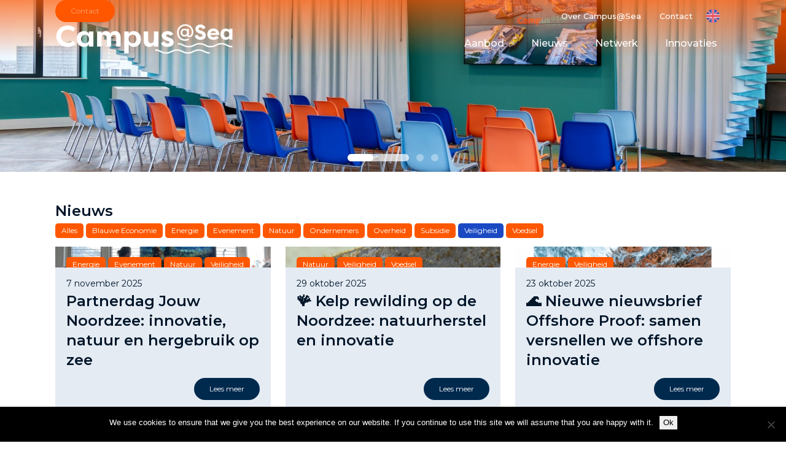

--- FILE ---
content_type: text/html; charset=UTF-8
request_url: https://www.campusatsea.nl/tag/veiligheid/
body_size: 7873
content:

<!DOCTYPE html>
<html>
<head>
<meta http-equiv="Content-Type" content="text/html; charset=utf-8" />
<meta http-equiv="X-UA-Compatible" content="IE=edge,chrome=1" />
<meta id="viewport" name="viewport" content="width=device-width, initial-scale=1.0">
<meta name="author" content="https://lemon.nl/">
<title>Veiligheid Archieven - campusatsea.nl</title>

<!--                                   -->
<!--      _____                        -->
<!--    _(  _  )__________________     -->
<!--   ( | (___)     | ____ |  _  |    -->
<!--   |_|_______|_|_|______|_| |_|    -->
<!--                                   -->
<!--            www.lemon.nl           -->
<!--                                   -->
<!--                                   -->

<link rel="apple-touch-icon-precomposed" sizes="57x57" href="/apple-touch-icon-57x57.png" />
<link rel="apple-touch-icon-precomposed" sizes="114x114" href="/apple-touch-icon-114x114.png" />
<link rel="apple-touch-icon-precomposed" sizes="72x72" href="/apple-touch-icon-72x72.png" />
<link rel="apple-touch-icon-precomposed" sizes="144x144" href="/apple-touch-icon-144x144.png" />
<link rel="apple-touch-icon-precomposed" sizes="60x60" href="/apple-touch-icon-60x60.png" />
<link rel="apple-touch-icon-precomposed" sizes="120x120" href="/apple-touch-icon-120x120.png" />
<link rel="apple-touch-icon-precomposed" sizes="76x76" href="/apple-touch-icon-76x76.png" />
<link rel="apple-touch-icon-precomposed" sizes="152x152" href="/apple-touch-icon-152x152.png" />
<link rel="icon" type="image/png" href="/favicon-196x196.png" sizes="196x196" />
<link rel="icon" type="image/png" href="/favicon-96x96.png" sizes="96x96" />
<link rel="icon" type="image/png" href="/favicon-32x32.png" sizes="32x32" />
<link rel="icon" type="image/png" href="/favicon-16x16.png" sizes="16x16" />
<link rel="icon" type="image/png" href="/favicon-128.png" sizes="128x128" />
<meta name="application-name" content="&nbsp;"/>
<meta name="msapplication-TileColor" content="#FFFFFF" />
<meta name="msapplication-TileImage" content="/mstile-144x144.png" />
<meta name="msapplication-square70x70logo" content="/mstile-70x70.png" />
<meta name="msapplication-square150x150logo" content="/mstile-150x150.png" />
<meta name="msapplication-wide310x150logo" content="/mstile-310x150.png" />
<meta name="msapplication-square310x310logo" content="/mstile-310x310.png" />
<meta name='robots' content='noindex, follow' />

	<!-- This site is optimized with the Yoast SEO plugin v26.1.1 - https://yoast.com/wordpress/plugins/seo/ -->
	<meta property="og:locale" content="en_GB" />
	<meta property="og:type" content="article" />
	<meta property="og:title" content="Veiligheid Archieven - campusatsea.nl" />
	<meta property="og:url" content="https://www.campusatsea.nl/tag/veiligheid/" />
	<meta property="og:site_name" content="campusatsea.nl" />
	<meta name="twitter:card" content="summary_large_image" />
	<script type="application/ld+json" class="yoast-schema-graph">{"@context":"https://schema.org","@graph":[{"@type":"CollectionPage","@id":"https://www.campusatsea.nl/tag/veiligheid/","url":"https://www.campusatsea.nl/tag/veiligheid/","name":"Veiligheid Archieven - campusatsea.nl","isPartOf":{"@id":"https://www.campusatsea.nl/#website"},"primaryImageOfPage":{"@id":"https://www.campusatsea.nl/tag/veiligheid/#primaryimage"},"image":{"@id":"https://www.campusatsea.nl/tag/veiligheid/#primaryimage"},"thumbnailUrl":"https://www.campusatsea.nl/documents/2025/11/partnerdag.jpg","breadcrumb":{"@id":"https://www.campusatsea.nl/tag/veiligheid/#breadcrumb"},"inLanguage":"en-GB"},{"@type":"ImageObject","inLanguage":"en-GB","@id":"https://www.campusatsea.nl/tag/veiligheid/#primaryimage","url":"https://www.campusatsea.nl/documents/2025/11/partnerdag.jpg","contentUrl":"https://www.campusatsea.nl/documents/2025/11/partnerdag.jpg","width":959,"height":812},{"@type":"BreadcrumbList","@id":"https://www.campusatsea.nl/tag/veiligheid/#breadcrumb","itemListElement":[{"@type":"ListItem","position":1,"name":"Home","item":"https://www.campusatsea.nl/"},{"@type":"ListItem","position":2,"name":"Veiligheid"}]},{"@type":"WebSite","@id":"https://www.campusatsea.nl/#website","url":"https://www.campusatsea.nl/","name":"campusatsea.nl","description":"","potentialAction":[{"@type":"SearchAction","target":{"@type":"EntryPoint","urlTemplate":"https://www.campusatsea.nl/?s={search_term_string}"},"query-input":{"@type":"PropertyValueSpecification","valueRequired":true,"valueName":"search_term_string"}}],"inLanguage":"en-GB"}]}</script>
	<!-- / Yoast SEO plugin. -->


<link rel="alternate" type="application/rss+xml" title="campusatsea.nl &raquo; Veiligheid Tag Feed" href="https://www.campusatsea.nl/tag/veiligheid/feed/" />
<style id='wp-img-auto-sizes-contain-inline-css' type='text/css'>
img:is([sizes=auto i],[sizes^="auto," i]){contain-intrinsic-size:3000px 1500px}
/*# sourceURL=wp-img-auto-sizes-contain-inline-css */
</style>
<style id='classic-theme-styles-inline-css' type='text/css'>
/*! This file is auto-generated */
.wp-block-button__link{color:#fff;background-color:#32373c;border-radius:9999px;box-shadow:none;text-decoration:none;padding:calc(.667em + 2px) calc(1.333em + 2px);font-size:1.125em}.wp-block-file__button{background:#32373c;color:#fff;text-decoration:none}
/*# sourceURL=/wp-includes/css/classic-themes.min.css */
</style>
<link rel='stylesheet' id='cookie-notice-front-css' href='https://www.campusatsea.nl/content/plugins/cookie-notice/css/front.min.css?ver=2.5.7' type='text/css' media='all' />
<script type="text/javascript" id="cookie-notice-front-js-before">
/* <![CDATA[ */
var cnArgs = {"ajaxUrl":"https:\/\/www.campusatsea.nl\/wp-admin\/admin-ajax.php","nonce":"5510fa7ad8","hideEffect":"fade","position":"bottom","onScroll":false,"onScrollOffset":100,"onClick":false,"cookieName":"cookie_notice_accepted","cookieTime":2592000,"cookieTimeRejected":2592000,"globalCookie":false,"redirection":false,"cache":false,"revokeCookies":false,"revokeCookiesOpt":"automatic"};

//# sourceURL=cookie-notice-front-js-before
/* ]]> */
</script>
<script type="text/javascript" src="https://www.campusatsea.nl/content/plugins/cookie-notice/js/front.min.js?ver=2.5.7" id="cookie-notice-front-js"></script>
<script type="text/javascript" src="https://www.campusatsea.nl/content/plugins/stop-user-enumeration/frontend/js/frontend.js?ver=1.7.5" id="stop-user-enumeration-js" defer="defer" data-wp-strategy="defer"></script>
<link rel="https://api.w.org/" href="https://www.campusatsea.nl/wp-json/" /><link rel="alternate" title="JSON" type="application/json" href="https://www.campusatsea.nl/wp-json/wp/v2/tags/47" /><style type="text/css">.broken_link, a.broken_link {
	text-decoration: line-through;
}</style>
<link rel="preconnect" href="https://fonts.googleapis.com">
<link rel="preconnect" href="https://fonts.gstatic.com" crossorigin>
<link href="https://fonts.googleapis.com/css2?family=Montserrat:ital,wght@0,100..900;1,100..900&display=swap" rel="stylesheet">

<!-- CSS -->
<link href="https://cdn.jsdelivr.net/npm/bootstrap@5.3.3/dist/css/bootstrap.min.css" rel="stylesheet" integrity="sha384-QWTKZyjpPEjISv5WaRU9OFeRpok6YctnYmDr5pNlyT2bRjXh0JMhjY6hW+ALEwIH" crossorigin="anonymous">
<link rel="stylesheet" type="text/css" media="screen" href="https://www.campusatsea.nl/content/themes/campusatsea/css/owl.carousel.min.css">
<link rel="stylesheet" type="text/css" media="screen" href="https://www.campusatsea.nl/content/themes/campusatsea/css/owl.theme.default.min.css">
<link rel="stylesheet" type="text/css" media="screen" href="https://www.campusatsea.nl/content/themes/campusatsea/style-root.css?v=1" type="text/css" />
<link rel="stylesheet" type="text/css" media="screen" href="https://www.campusatsea.nl/content/themes/campusatsea/style-colors.css?v=1" type="text/css" />
<link rel="stylesheet" type="text/css" media="screen" href="https://www.campusatsea.nl/content/themes/campusatsea/style-basics.css?v=1" type="text/css" />
<link rel="stylesheet" type="text/css" media="screen" href="https://www.campusatsea.nl/content/themes/campusatsea/style-circle.css?v=1" type="text/css" />
<link rel="stylesheet" type="text/css" media="screen" href="https://www.campusatsea.nl/content/themes/campusatsea/style.css?v=1" type="text/css" />
<link rel="stylesheet" type="text/css" media="screen" href="https://www.campusatsea.nl/content/themes/campusatsea/style-forms.css?v=1" type="text/css" />
<link rel="stylesheet" type="text/css" media="screen" href="https://www.campusatsea.nl/content/themes/campusatsea/style-responsive.css?v=1" type="text/css" />

<!-- Scripts -->
<script src="https://kit.fontawesome.com/282dd8e913.js" data-set="lemon-pro" crossorigin="anonymous"></script>
<script src="https://cdn.jsdelivr.net/npm/jquery@3.7.1/dist/jquery.min.js" integrity="sha256-/JqT3SQfawRcv/BIHPThkBvs0OEvtFFmqPF/lYI/Cxo=" crossorigin="anonymous"></script>
<script src="https://cdn.jsdelivr.net/npm/bootstrap@5.3.3/dist/js/bootstrap.bundle.min.js" integrity="sha384-YvpcrYf0tY3lHB60NNkmXc5s9fDVZLESaAA55NDzOxhy9GkcIdslK1eN7N6jIeHz" crossorigin="anonymous"></script>
<script src="https://cdn.jsdelivr.net/npm/jquery-touchswipe@1.6.19/jquery.touchSwipe.min.js" integrity="sha256-ns1OeEP3SedE9Theqmu444I44sikbp1O+bF/6BNUUy0=" crossorigin="anonymous"></script>

<!-- cookies not accepted -->
<!-- Google tag (gtag.js) -->
<script async src="https://www.googletagmanager.com/gtag/js?id=G-8VPR6F2R9Y"></script>
<script>
  window.dataLayer = window.dataLayer || [];
  function gtag(){dataLayer.push(arguments);}
  gtag('js', new Date());

  gtag('config', 'G-8VPR6F2R9Y');
</script><style id='global-styles-inline-css' type='text/css'>
:root{--wp--preset--aspect-ratio--square: 1;--wp--preset--aspect-ratio--4-3: 4/3;--wp--preset--aspect-ratio--3-4: 3/4;--wp--preset--aspect-ratio--3-2: 3/2;--wp--preset--aspect-ratio--2-3: 2/3;--wp--preset--aspect-ratio--16-9: 16/9;--wp--preset--aspect-ratio--9-16: 9/16;--wp--preset--color--black: #000000;--wp--preset--color--cyan-bluish-gray: #abb8c3;--wp--preset--color--white: #ffffff;--wp--preset--color--pale-pink: #f78da7;--wp--preset--color--vivid-red: #cf2e2e;--wp--preset--color--luminous-vivid-orange: #ff6900;--wp--preset--color--luminous-vivid-amber: #fcb900;--wp--preset--color--light-green-cyan: #7bdcb5;--wp--preset--color--vivid-green-cyan: #00d084;--wp--preset--color--pale-cyan-blue: #8ed1fc;--wp--preset--color--vivid-cyan-blue: #0693e3;--wp--preset--color--vivid-purple: #9b51e0;--wp--preset--gradient--vivid-cyan-blue-to-vivid-purple: linear-gradient(135deg,rgb(6,147,227) 0%,rgb(155,81,224) 100%);--wp--preset--gradient--light-green-cyan-to-vivid-green-cyan: linear-gradient(135deg,rgb(122,220,180) 0%,rgb(0,208,130) 100%);--wp--preset--gradient--luminous-vivid-amber-to-luminous-vivid-orange: linear-gradient(135deg,rgb(252,185,0) 0%,rgb(255,105,0) 100%);--wp--preset--gradient--luminous-vivid-orange-to-vivid-red: linear-gradient(135deg,rgb(255,105,0) 0%,rgb(207,46,46) 100%);--wp--preset--gradient--very-light-gray-to-cyan-bluish-gray: linear-gradient(135deg,rgb(238,238,238) 0%,rgb(169,184,195) 100%);--wp--preset--gradient--cool-to-warm-spectrum: linear-gradient(135deg,rgb(74,234,220) 0%,rgb(151,120,209) 20%,rgb(207,42,186) 40%,rgb(238,44,130) 60%,rgb(251,105,98) 80%,rgb(254,248,76) 100%);--wp--preset--gradient--blush-light-purple: linear-gradient(135deg,rgb(255,206,236) 0%,rgb(152,150,240) 100%);--wp--preset--gradient--blush-bordeaux: linear-gradient(135deg,rgb(254,205,165) 0%,rgb(254,45,45) 50%,rgb(107,0,62) 100%);--wp--preset--gradient--luminous-dusk: linear-gradient(135deg,rgb(255,203,112) 0%,rgb(199,81,192) 50%,rgb(65,88,208) 100%);--wp--preset--gradient--pale-ocean: linear-gradient(135deg,rgb(255,245,203) 0%,rgb(182,227,212) 50%,rgb(51,167,181) 100%);--wp--preset--gradient--electric-grass: linear-gradient(135deg,rgb(202,248,128) 0%,rgb(113,206,126) 100%);--wp--preset--gradient--midnight: linear-gradient(135deg,rgb(2,3,129) 0%,rgb(40,116,252) 100%);--wp--preset--font-size--small: 13px;--wp--preset--font-size--medium: 20px;--wp--preset--font-size--large: 36px;--wp--preset--font-size--x-large: 42px;--wp--preset--spacing--20: 0.44rem;--wp--preset--spacing--30: 0.67rem;--wp--preset--spacing--40: 1rem;--wp--preset--spacing--50: 1.5rem;--wp--preset--spacing--60: 2.25rem;--wp--preset--spacing--70: 3.38rem;--wp--preset--spacing--80: 5.06rem;--wp--preset--shadow--natural: 6px 6px 9px rgba(0, 0, 0, 0.2);--wp--preset--shadow--deep: 12px 12px 50px rgba(0, 0, 0, 0.4);--wp--preset--shadow--sharp: 6px 6px 0px rgba(0, 0, 0, 0.2);--wp--preset--shadow--outlined: 6px 6px 0px -3px rgb(255, 255, 255), 6px 6px rgb(0, 0, 0);--wp--preset--shadow--crisp: 6px 6px 0px rgb(0, 0, 0);}:where(.is-layout-flex){gap: 0.5em;}:where(.is-layout-grid){gap: 0.5em;}body .is-layout-flex{display: flex;}.is-layout-flex{flex-wrap: wrap;align-items: center;}.is-layout-flex > :is(*, div){margin: 0;}body .is-layout-grid{display: grid;}.is-layout-grid > :is(*, div){margin: 0;}:where(.wp-block-columns.is-layout-flex){gap: 2em;}:where(.wp-block-columns.is-layout-grid){gap: 2em;}:where(.wp-block-post-template.is-layout-flex){gap: 1.25em;}:where(.wp-block-post-template.is-layout-grid){gap: 1.25em;}.has-black-color{color: var(--wp--preset--color--black) !important;}.has-cyan-bluish-gray-color{color: var(--wp--preset--color--cyan-bluish-gray) !important;}.has-white-color{color: var(--wp--preset--color--white) !important;}.has-pale-pink-color{color: var(--wp--preset--color--pale-pink) !important;}.has-vivid-red-color{color: var(--wp--preset--color--vivid-red) !important;}.has-luminous-vivid-orange-color{color: var(--wp--preset--color--luminous-vivid-orange) !important;}.has-luminous-vivid-amber-color{color: var(--wp--preset--color--luminous-vivid-amber) !important;}.has-light-green-cyan-color{color: var(--wp--preset--color--light-green-cyan) !important;}.has-vivid-green-cyan-color{color: var(--wp--preset--color--vivid-green-cyan) !important;}.has-pale-cyan-blue-color{color: var(--wp--preset--color--pale-cyan-blue) !important;}.has-vivid-cyan-blue-color{color: var(--wp--preset--color--vivid-cyan-blue) !important;}.has-vivid-purple-color{color: var(--wp--preset--color--vivid-purple) !important;}.has-black-background-color{background-color: var(--wp--preset--color--black) !important;}.has-cyan-bluish-gray-background-color{background-color: var(--wp--preset--color--cyan-bluish-gray) !important;}.has-white-background-color{background-color: var(--wp--preset--color--white) !important;}.has-pale-pink-background-color{background-color: var(--wp--preset--color--pale-pink) !important;}.has-vivid-red-background-color{background-color: var(--wp--preset--color--vivid-red) !important;}.has-luminous-vivid-orange-background-color{background-color: var(--wp--preset--color--luminous-vivid-orange) !important;}.has-luminous-vivid-amber-background-color{background-color: var(--wp--preset--color--luminous-vivid-amber) !important;}.has-light-green-cyan-background-color{background-color: var(--wp--preset--color--light-green-cyan) !important;}.has-vivid-green-cyan-background-color{background-color: var(--wp--preset--color--vivid-green-cyan) !important;}.has-pale-cyan-blue-background-color{background-color: var(--wp--preset--color--pale-cyan-blue) !important;}.has-vivid-cyan-blue-background-color{background-color: var(--wp--preset--color--vivid-cyan-blue) !important;}.has-vivid-purple-background-color{background-color: var(--wp--preset--color--vivid-purple) !important;}.has-black-border-color{border-color: var(--wp--preset--color--black) !important;}.has-cyan-bluish-gray-border-color{border-color: var(--wp--preset--color--cyan-bluish-gray) !important;}.has-white-border-color{border-color: var(--wp--preset--color--white) !important;}.has-pale-pink-border-color{border-color: var(--wp--preset--color--pale-pink) !important;}.has-vivid-red-border-color{border-color: var(--wp--preset--color--vivid-red) !important;}.has-luminous-vivid-orange-border-color{border-color: var(--wp--preset--color--luminous-vivid-orange) !important;}.has-luminous-vivid-amber-border-color{border-color: var(--wp--preset--color--luminous-vivid-amber) !important;}.has-light-green-cyan-border-color{border-color: var(--wp--preset--color--light-green-cyan) !important;}.has-vivid-green-cyan-border-color{border-color: var(--wp--preset--color--vivid-green-cyan) !important;}.has-pale-cyan-blue-border-color{border-color: var(--wp--preset--color--pale-cyan-blue) !important;}.has-vivid-cyan-blue-border-color{border-color: var(--wp--preset--color--vivid-cyan-blue) !important;}.has-vivid-purple-border-color{border-color: var(--wp--preset--color--vivid-purple) !important;}.has-vivid-cyan-blue-to-vivid-purple-gradient-background{background: var(--wp--preset--gradient--vivid-cyan-blue-to-vivid-purple) !important;}.has-light-green-cyan-to-vivid-green-cyan-gradient-background{background: var(--wp--preset--gradient--light-green-cyan-to-vivid-green-cyan) !important;}.has-luminous-vivid-amber-to-luminous-vivid-orange-gradient-background{background: var(--wp--preset--gradient--luminous-vivid-amber-to-luminous-vivid-orange) !important;}.has-luminous-vivid-orange-to-vivid-red-gradient-background{background: var(--wp--preset--gradient--luminous-vivid-orange-to-vivid-red) !important;}.has-very-light-gray-to-cyan-bluish-gray-gradient-background{background: var(--wp--preset--gradient--very-light-gray-to-cyan-bluish-gray) !important;}.has-cool-to-warm-spectrum-gradient-background{background: var(--wp--preset--gradient--cool-to-warm-spectrum) !important;}.has-blush-light-purple-gradient-background{background: var(--wp--preset--gradient--blush-light-purple) !important;}.has-blush-bordeaux-gradient-background{background: var(--wp--preset--gradient--blush-bordeaux) !important;}.has-luminous-dusk-gradient-background{background: var(--wp--preset--gradient--luminous-dusk) !important;}.has-pale-ocean-gradient-background{background: var(--wp--preset--gradient--pale-ocean) !important;}.has-electric-grass-gradient-background{background: var(--wp--preset--gradient--electric-grass) !important;}.has-midnight-gradient-background{background: var(--wp--preset--gradient--midnight) !important;}.has-small-font-size{font-size: var(--wp--preset--font-size--small) !important;}.has-medium-font-size{font-size: var(--wp--preset--font-size--medium) !important;}.has-large-font-size{font-size: var(--wp--preset--font-size--large) !important;}.has-x-large-font-size{font-size: var(--wp--preset--font-size--x-large) !important;}
/*# sourceURL=global-styles-inline-css */
</style>
</head>
<body class="archive tag tag-veiligheid tag-47 wp-theme-campusatsea  language nl postid 3622 cookies-not-set">

<a id="back-to-top-focus" tabindex="-1"></a>
<nav id="skipnav" class="skipnav list-group">
	<a href="#main-content" class="visually-hidden-focusable">Skip and go to content</a>
	<a href="#primary-menu" class="visually-hidden-focusable">Directly to navigation</a>
</nav>



<div class="headerwrapper bottoms bg-lightblue header-debug-2" style="background-image: url(''); background-position: center top;">

	
<!-- SLIDER -->
<div id="headercarousel" class="fullcontainer header-carousel carousel slide" >
	<div class="carousel-indicators">
		<button type="button" data-bs-target="#headercarousel" data-bs-slide-to="0" class="active" aria-current="true" aria-label="Slide 1"><span></span></button><button type="button" data-bs-target="#headercarousel" data-bs-slide-to="1" class=""  aria-label="Slide 2"><span></span></button><button type="button" data-bs-target="#headercarousel" data-bs-slide-to="2" class=""  aria-label="Slide 3"><span></span></button>	</div>
	<div class="carousel-inner">
	
			<div class="item carousel-item active" style="background-image: url(https://www.campusatsea.nl/documents/2025/09/LOU01481small-1920x1280.jpg); background-position: center center;">
				<div class="container">
					<div class="row align-items-end">
						<div class="col-12 col-md-7 content">
							
							
							<a href="/contact/" class="btn btn-orange" target="_self" title="Contact" rel="nofollow"><span class="">Contact</span></a>
						</div>
					</div>
				</div>
			</div>
			
			<div class="item carousel-item " style="background-image: url(https://www.campusatsea.nl/documents/2025/08/Header2-1920x1022.jpg); background-position: center top;">
				<div class="container">
					<div class="row align-items-end">
						<div class="col-12 col-md-7 content">
							
							
							
						</div>
					</div>
				</div>
			</div>
			
			<div class="item carousel-item " style="background-image: url(https://www.campusatsea.nl/documents/2024/09/2.1-1-Header-Proeftuin-op-de-Noordzee_bron-NSF-1920x1280.jpg); background-position: center center;">
				<div class="container">
					<div class="row align-items-end">
						<div class="col-12 col-md-7 content">
							<h2>Maritime Testing Ground </h2>
							<p> </p>
							<a href="/aanbod/maritime-testing-ground/" class="btn btn-turquoise" target="_self" title="Lees meer" rel="nofollow"><span class="">Lees meer</span></a>
						</div>
					</div>
				</div>
			</div>
				</div>
</div>
	<div class="fullcontainer header-nav has-gradient">
		<div class="container">
			<div class="topmenu-container desktop">
			<div id="topmenu" class="topmenu"><ul id="menu-topmenu" class=""><li id="menu-item-2365" class="menu-item menu-item-type-post_type menu-item-object-page menu-item-2365"><a href="https://www.campusatsea.nl/over-campussea/">Over Campus@Sea</a></li>
<li id="menu-item-2364" class="menu-item menu-item-type-post_type menu-item-object-page menu-item-2364"><a href="https://www.campusatsea.nl/contact/">Contact</a></li>
</ul></div>				<a href="/news" class="btn-language en"><img class="en-flag" src="https://www.campusatsea.nl/content/themes/campusatsea/images/flags/en.png" alt="English" title="Switch to English"></a>
				<a href="/news" class="btn-language nl"><img class="nl-flag" src="https://www.campusatsea.nl/content/themes/campusatsea/images/flags/nl.png" alt="Nederlands" title="Switch naar Nederlands"></a>
			</div>
			
			<div class="clear"></div>
			<nav class="navbar navbar-expand-lg" aria-label="">
				<a class="navbar-brand logo" href="/nl"><img src="https://www.campusatsea.nl/content/themes/campusatsea/images/logo-diap.png" alt=""></a>
				<button class="navbar-toggler" type="button" data-bs-toggle="collapse" data-bs-target="#primary-menu" aria-controls="primary-menu" aria-expanded="false" aria-label="Toggle navigation">
					<i class="open fa-solid fa-bars"></i>
					<i class="close fa-solid fa-xmark"></i>
				</button>
				<div id="primary-menu" class="collapse navbar-collapse justify-content-end"><ul id="menu-hoofdmenu" class="navbar-nav"><li id="menu-item-3054" class="mobile menu-item menu-item-type-post_type menu-item-object-page menu-item-home menu-item-3054"><a href="https://www.campusatsea.nl/">Campus@Sea</a></li>
<li id="menu-item-2357" class="menu-item menu-item-type-post_type menu-item-object-page menu-item-has-children menu-item-2357"><a href="https://www.campusatsea.nl/aanbod/">Aanbod</a>
<ul class="sub-menu">
	<li id="menu-item-2363" class="menu-item menu-item-type-post_type menu-item-object-page menu-item-2363"><a href="https://www.campusatsea.nl/aanbod/maritime-testing-ground/">Maritime Testing Ground</a></li>
	<li id="menu-item-2361" class="menu-item menu-item-type-post_type menu-item-object-page menu-item-2361"><a href="https://www.campusatsea.nl/aanbod/campus-event-space/">Campus Event Space</a></li>
	<li id="menu-item-2359" class="menu-item menu-item-type-post_type menu-item-object-page menu-item-2359"><a href="https://www.campusatsea.nl/aanbod/financiering/">Financiering</a></li>
	<li id="menu-item-2360" class="menu-item menu-item-type-post_type menu-item-object-page menu-item-2360"><a href="https://www.campusatsea.nl/aanbod/huisvesting/">Huisvesting</a></li>
</ul>
</li>
<li id="menu-item-2358" class="menu-item menu-item-type-custom menu-item-object-custom menu-item-2358"><a href="/nieuws">Nieuws</a></li>
<li id="menu-item-2528" class="menu-item menu-item-type-post_type menu-item-object-page menu-item-2528"><a href="https://www.campusatsea.nl/netwerk/">Netwerk</a></li>
<li id="menu-item-2355" class="menu-item menu-item-type-post_type menu-item-object-page menu-item-2355"><a href="https://www.campusatsea.nl/innovaties/">Innovaties</a></li>
<li id="menu-item-3052" class="mobile menu-item menu-item-type-post_type menu-item-object-page menu-item-3052"><a href="https://www.campusatsea.nl/over-campussea/">Over Campus@Sea</a></li>
<li id="menu-item-3053" class="mobile menu-item menu-item-type-post_type menu-item-object-page menu-item-3053"><a href="https://www.campusatsea.nl/contact/">Contact</a></li>
</ul></div>				<!-- <span id="search"><i class="fa-solid fa-magnifying-glass"></i></span> -->
			</nav>
		</div>
	</div>
</div>


<!-- Archive -->
<div class="container verticalpadding nl">
	<h2>Nieuws</h2>
	
	<div class="tags">
		<a class="btn small btn-cyan " href="/nieuws">Alles</a><a class="btn small btn-cyan " href="/tag/blauwe-economie">Blauwe Economie</a><a class="btn small btn-cyan " href="/tag/energie">Energie</a><a class="btn small btn-cyan " href="/tag/evenement">Evenement</a><a class="btn small btn-cyan " href="/tag/natuur">Natuur</a><a class="btn small btn-cyan " href="/tag/ondernemers">Ondernemers</a><a class="btn small btn-cyan " href="/tag/overheid">Overheid</a><a class="btn small btn-cyan " href="/tag/subsidie">Subsidie</a><a class="btn small btn-cyan current" href="/tag/veiligheid">Veiligheid</a><a class="btn small btn-cyan " href="/tag/voedsel">Voedsel</a>
	</div>	<div class="row equal">
	

			<div class="col-12 col-sm-6 col-md-4 content card-deck bottoms">
				<a href="https://www.campusatsea.nl/partnerdag-jouw-noordzee-innovatie-natuur-en-hergebruik-op-zee/" title="Lees meer over Partnerdag Jouw Noordzee: innovatie, natuur en hergebruik op zee" class="news-card bg-lightblue">
					<div class="card-header">
						<div class="card-header-img" style="background-image: url(https://www.campusatsea.nl/documents/2025/11/partnerdag-768x650.jpg);"></div>
						<div class="card-header-content"><span class="tag">Energie</span><span class="tag">Evenement</span><span class="tag">Natuur</span><span class="tag">Veiligheid</span><span class="tag">Voedsel</span><br/></div>
					</div>
					<div class="card-body content">
						<div class="date">7 november 2025</div>
						<h3>Partnerdag Jouw Noordzee: innovatie, natuur en hergebruik op zee</h3>
					</div>
					<span class="btn">Lees meer</span>
				</a>
			</div>


		

			<div class="col-12 col-sm-6 col-md-4 content card-deck bottoms">
				<a href="https://www.campusatsea.nl/kelp-rewilding-op-de-noordzee-natuurherstel-en-innovatie/" title="Lees meer over 🪸 Kelp rewilding op de Noordzee: natuurherstel en innovatie " class="news-card bg-lightblue">
					<div class="card-header">
						<div class="card-header-img" style="background-image: url(https://www.campusatsea.nl/documents/2025/10/345640A0-8308-463F-8EAA-49988D98B6A9-768x580.jpg);"></div>
						<div class="card-header-content"><span class="tag">Natuur</span><span class="tag">Veiligheid</span><span class="tag">Voedsel</span><br/></div>
					</div>
					<div class="card-body content">
						<div class="date">29 oktober 2025</div>
						<h3>🪸 Kelp rewilding op de Noordzee: natuurherstel en innovatie </h3>
					</div>
					<span class="btn">Lees meer</span>
				</a>
			</div>


		

			<div class="col-12 col-sm-6 col-md-4 content card-deck bottoms">
				<a href="https://www.campusatsea.nl/%f0%9f%8c%8a-nieuwe-nieuwsbrief-offshore-proof-samen-versnellen-we-offshore-innovatie/" title="Lees meer over 🌊 Nieuwe nieuwsbrief Offshore Proof: samen versnellen we offshore innovatie" class="news-card bg-lightblue">
					<div class="card-header">
						<div class="card-header-img" style="background-image: url(https://www.campusatsea.nl/documents/2025/10/Scherm­afbeelding-2025-10-23-om-11.49.39-768x782.png);"></div>
						<div class="card-header-content"><span class="tag">Energie</span><span class="tag">Veiligheid</span><br/></div>
					</div>
					<div class="card-body content">
						<div class="date">23 oktober 2025</div>
						<h3>🌊 Nieuwe nieuwsbrief Offshore Proof: samen versnellen we offshore innovatie</h3>
					</div>
					<span class="btn">Lees meer</span>
				</a>
			</div>


		

			<div class="col-12 col-sm-6 col-md-4 content card-deck bottoms">
				<a href="https://www.campusatsea.nl/het-wordt-druk-op-de-noordzee/" title="Lees meer over Het is druk op de Noordzee" class="news-card bg-lightblue">
					<div class="card-header">
						<div class="card-header-img" style="background-image: url(https://www.campusatsea.nl/documents/2025/10/Scherm­afbeelding-2025-10-10-om-08.38.47-768x690.png);"></div>
						<div class="card-header-content"><span class="tag">Energie</span><span class="tag">Natuur</span><span class="tag">Veiligheid</span><br/></div>
					</div>
					<div class="card-body content">
						<div class="date">10 oktober 2025</div>
						<h3>Het is druk op de Noordzee</h3>
					</div>
					<span class="btn">Lees meer</span>
				</a>
			</div>


		

			<div class="col-12 col-sm-6 col-md-4 content card-deck bottoms">
				<a href="https://www.campusatsea.nl/opening-seasec-bij-campussea/" title="Lees meer over Opening SeaSEC bij Campus@Sea" class="news-card bg-lightblue">
					<div class="card-header">
						<div class="card-header-img" style="background-image: url(https://www.campusatsea.nl/documents/2024/02/103D428D-B3FD-4202-90F6-8BA23129EF6A-768x510.jpg);"></div>
						<div class="card-header-content"><span class="tag">Veiligheid</span><br/></div>
					</div>
					<div class="card-body content">
						<div class="date">12 februari 2024</div>
						<h3>Opening SeaSEC bij Campus@Sea</h3>
					</div>
					<span class="btn">Lees meer</span>
				</a>
			</div>


		

			<div class="col-12 col-sm-6 col-md-4 content card-deck bottoms">
				<a href="https://www.campusatsea.nl/testen-met-een-autonoom-en-onbemand-vaartuig/" title="Lees meer over Testen met autonoom en onbemand vaartuig" class="news-card bg-lightblue">
					<div class="card-header">
						<div class="card-header-img" style="background-image: url(https://www.campusatsea.nl/documents/2022/09/19-768x432.jpg);"></div>
						<div class="card-header-content"><span class="tag">Veiligheid</span><br/></div>
					</div>
					<div class="card-body content">
						<div class="date">1 juni 2022</div>
						<h3>Testen met autonoom en onbemand vaartuig</h3>
					</div>
					<span class="btn">Lees meer</span>
				</a>
			</div>


		

			<div class="col-12 col-sm-6 col-md-4 content card-deck bottoms">
				<a href="https://www.campusatsea.nl/veilig-het-water-op-met-safetrx/" title="Lees meer over Veilig het water op met SafeTrx" class="news-card bg-lightblue">
					<div class="card-header">
						<div class="card-header-img" style="background-image: url(https://www.campusatsea.nl/documents/2022/04/Kopie-van-20220415-KNRM-12-scaled-1-768x512.jpg);"></div>
						<div class="card-header-content"><span class="tag">Veiligheid</span><br/></div>
					</div>
					<div class="card-body content">
						<div class="date">15 april 2022</div>
						<h3>Veilig het water op met SafeTrx</h3>
					</div>
					<span class="btn">Lees meer</span>
				</a>
			</div>


		

			<div class="col-12 col-sm-6 col-md-4 content card-deck bottoms">
				<a href="https://www.campusatsea.nl/knrm-test-met-drone-voor-detectie-drenkelingen/" title="Lees meer over KNRM test met drone voor detectie drenkelingen" class="news-card bg-lightblue">
					<div class="card-header">
						<div class="card-header-img" style="background-image: url(https://www.campusatsea.nl/documents/2021/06/Drone5.-smalljpg-768x511.webp);"></div>
						<div class="card-header-content"><span class="tag">Veiligheid</span><br/></div>
					</div>
					<div class="card-body content">
						<div class="date">8 juni 2021</div>
						<h3>KNRM test met drone voor detectie drenkelingen</h3>
					</div>
					<span class="btn">Lees meer</span>
				</a>
			</div>


			</div>
</div>

<!-- Footer -->
<div class="footer bg-darkblue">
	<div class="container contentpadding-xl">
		<div class="row">
			<div id="sidebar_footer_1" class="col-6 col-md-5"><h6>Initiatiefnemers</h6>			<div class="textwidget"><p><a title="Ga naar de website van de provincie Zuid-Holland" href="https://www.zuid-holland.nl/" target="_blank" rel="noopener"><img decoding="async" class="logo-pzh" src="/documents/2025/05/logo-pzh.png" alt="Logo van de provincie Zuid-Holland" /></a> <a title="Ga naar de website van de Gemeente Den Haag" href="https://www.denhaag.nl/nl/"><img decoding="async" class="logo-gdh" src="/documents/2025/05/logo-gdh.png" alt="Logo van de Gemeente Den Haag" /></a></p>
</div>
		<div class="textwidget custom-html-widget"><p>&nbsp;</p>
<a href="/algemene-voorwaarden/" class="btn btn-orange">Algemene voorwaarden</a></div></div>			<div id="sidebar_footer_2" class="col-6 col-md-4"><h6>Volg Campus@Sea op</h6>			<div class="textwidget"><p><i class="fa-fw fa-brands fa-linkedin" style="margin-right: 2px;"></i><a href="https://www.linkedin.com/company/campus-at-sea/" title="Volg Campus@Sea op LinkedIn" target="_blank" rel="nofollow">LinkedIn</a><br />
				<i class="fa-fw fa-brands fa-instagram" style="margin-right: 2px;"></i><a href="https://www.instagram.com/campusatsea" title="Volg Campus@Sea op Instagram" target="_blank" rel="nofollow">Instagram</a><br />
				<i class="fa-fw fa-brands fa-youtube" style="margin-right: 2px;"></i><a href="https://www.youtube.com/@campusatsea" title="Volg Campus@Sea op YouTube" target="_blank" rel="nofollow">YouTube</a></p>
</div>
		</div>			<div id="sidebar_footer_3" class="col-6 col-md-3">			<div class="textwidget"><p><img decoding="async" id="" class="logo-cas" title="Campus@Sea" src="/content/themes/campusatsea/images/logo-diap.png" alt="Logo van Campus@Sea" /></p>
<p>Campus@Sea<br />
Hellingweg 9c<br />
2583 DZ DEN HAAG<br />
<a href="mailto:info@campusatsea.nl">info@campusatsea.nl</a></p>
</div>
		</div>		</div>
	</div>
</div>
<script type="speculationrules">
{"prefetch":[{"source":"document","where":{"and":[{"href_matches":"/*"},{"not":{"href_matches":["/wp-*.php","/wp-admin/*","/documents/*","/content/*","/content/plugins/*","/content/themes/campusatsea/*","/*\\?(.+)"]}},{"not":{"selector_matches":"a[rel~=\"nofollow\"]"}},{"not":{"selector_matches":".no-prefetch, .no-prefetch a"}}]},"eagerness":"conservative"}]}
</script>

		<!-- Cookie Notice plugin v2.5.7 by Hu-manity.co https://hu-manity.co/ -->
		<div id="cookie-notice" role="dialog" class="cookie-notice-hidden cookie-revoke-hidden cn-position-bottom" aria-label="Cookie Notice" style="background-color: rgba(0,0,0,1);"><div class="cookie-notice-container" style="color: #fff"><span id="cn-notice-text" class="cn-text-container">We use cookies to ensure that we give you the best experience on our website. If you continue to use this site we will assume that you are happy with it.</span><span id="cn-notice-buttons" class="cn-buttons-container"><button id="cn-accept-cookie" data-cookie-set="accept" class="cn-set-cookie cn-button cn-button-custom button" aria-label="Ok">Ok</button></span><span id="cn-close-notice" data-cookie-set="accept" class="cn-close-icon" title="No"></span></div>
			
		</div>
		<!-- / Cookie Notice plugin --><script type="text/javascript" src="https://www.campusatsea.nl/content/themes/campusatsea/js/owl.carousel.min.js"></script>
<script type="text/javascript" src="https://www.campusatsea.nl/content/themes/campusatsea/js/main.js"></script>
</body>
</html>

--- FILE ---
content_type: text/css
request_url: https://www.campusatsea.nl/content/themes/campusatsea/style-root.css?v=1
body_size: 167
content:
/*
Style Root
Version: 1.0
Theme_URI: https://www.lemon.nl
Date: 12-2024
Author: Roeland ten Holder | Lemon
Author URI: roeland@lemon.nl
*/

/** ******************************** **/
/**      _____                       **/
/**    _(  _  )__________________    **/
/**   ( | (___)     | ____ |  _  |   **/
/**   |_|_______|_|_|______|_| |_|   **/
/**                                  **/
/**            www.lemon.nl          **/
/**                                  **/
/** ******************************** **/

:root {
	--fullmargin: 48px;
	--halfmargin: 48px;
	--quartermargin: 24px;
	--negative-fullmargin: -48px;
	--negative-halfmargin: -48px;
	--negative-quartermargin: -24px;
}





--- FILE ---
content_type: text/css
request_url: https://www.campusatsea.nl/content/themes/campusatsea/style-colors.css?v=1
body_size: 951
content:
/*
Style Colors
Version: 2.1
Theme_URI: https://www.lemon.nl
Date: 05/2025
Author: Roeland ten Holder | Lemon
Author URI: roeland@lemon.nl
*/

/** ******************************** **/
/**      _____                       **/
/**    _(  _  )__________________    **/
/**   ( | (___)     | ____ |  _  |   **/
/**   |_|_______|_|_|______|_| |_|   **/
/**                                  **/
/**            www.lemon.nl          **/
/**                                  **/
/** ******************************** **/

/*************** COLORS ***************/

:root {
	--blue: 				#1a49c3;
	--darkblue: 			#00294e;
	--darkblue-hover: 		#001528;
	--orange: 				#ff5700;
	--orange-hover: 		#d54900;
	--turquoise: 			#31aca2;
	--turquoise-hover: 		#1d8f86;
	--lightblue: 			#e4ebf3;
	--lightorange: 			#fbc9b4;
	--white: 				#ffffff;
	--grey-light: 			#c8c8c8;
	--grey: 				#787878;
	--black: 				#001528;
}

.blue { color: var(--blue); }
.darkblue { color: var(--darkblue); }
.darkblue-hover { color: var(--darkblue-hover); }
.orange { color: var(--orange); }
.orange-hover { color: var(--orange-hover); }
.turquoise { color: var(--turquoise); }
.turquoise-hover { color: var(--turquoise-hover); }
.lightblue { color: var(--lightblue); }
.lightorange { color: var(--lightorange); }
.white { color: var(--white); }
.grey-light { color: var(--grey-light); }
.grey { color: var(--grey); }
.black { color: var(--black); }


.border-blue { border-color: var(--blue); }
.border-darkblue { border-color: var(--darkblue); }
.border-darkblue-hover { border-color: var(--darkblue-hover); }
.border-orange { border-color: var(--orange); }
.border-orange-hover { border-color: var(--orange-hover); }
.border-turquoise { border-color: var(--turquoise); }
.border-turquoise-hover { border-color: var(--turquoise-hover); }
.border-lightblue { border-color: var(--lightblue); }
.border-lightorange { border-color: var(--lightorange); }
.border-white { border-color: var(--white); }
.border-grey-light { border-color: var(--grey-light); }
.border-grey { border-color: var(--grey); }
.border-black { border-color: var(--black); }


.card-header .card-header { background-color: unset; }
.border-blue .card-header { background-color: var(--blue); }
.border-darkblue .card-header { background-color: var(--darkblue); }
.border-darkblue-hover .card-header { background-color: var(--darkblue-hover); }
.border-orange .card-header { background-color: var(--orange); }
.border-orange-hover .card-header { background-color: var(--orange-hover); }
.border-turquoise .card-header { background-color: var(--turquoise); }
.border-turquoise-hover .card-header { background-color: var(--turquoise-hover); }
.border-lightblue .card-header { background-color: var(--lightblue); }
.border-lightorange .card-header { background-color: var(--lightorange); }
.border-white .card-header { background-color: var(--white); }
.border-grey-light .card-header { background-color: var(--grey-light); }
.border-grey .card-header { background-color: var(--grey); }
.border-black .card-header { background-color: var(--black); }


.bg-blue { background-color: var(--blue); }
.bg-darkblue { background-color: var(--darkblue); }
.bg-darkblue-hover { background-color: var(--darkblue-hover); }
.bg-orange { background-color: var(--orange); }
.bg-orange-hover { background-color: var(--orange-hover); }
.bg-turquoise { background-color: var(--turquoise); }
.bg-turquoise-hover { background-color: var(--turquoise-hover); }
.bg-lightblue { background-color: var(--lightblue); }
.bg-lightorange { background-color: var(--lightorange); }
.bg-white { background-color: var(--white); }
.bg-grey-light { background-color: var(--grey-light); }
.bg-grey { background-color: var(--grey); }
.bg-black { background-color: var(--black); }


.content { color: unset; }

.content a:not(.btn) { color: var(--black); }
.link, .content a:hover { color: var(--black); }

.bg-blue h1, .bg-blue h2, .bg-blue h3, .bg-blue h4, .bg-blue h5, .bg-blue h6, .bg-blue p, .bg-blue td, .bg-blue, .bg-blue a, .bg-blue a:hover,
.bg-darkblue h1, .bg-darkblue h2, .bg-darkblue h3, .bg-darkblue h4, .bg-darkblue h5, .bg-darkblue h6, .bg-darkblue p, .bg-darkblue td, .bg-darkblue, .bg-darkblue a, .bg-darkblue a:hover,
.bg-darkblue-hover h1, .bg-darkblue-hover h2, .bg-darkblue-hover h3, .bg-darkblue-hover h4, .bg-darkblue-hover h5, .bg-darkblue-hover h6, .bg-darkblue-hover p, .bg-darkblue-hover td, .bg-darkblue-hover, .bg-darkblue-hover a, .bg-darkblue-hover a:hover,
.bg-orange h1, .bg-orange h2, .bg-orange h3, .bg-orange h4, .bg-orange h5, .bg-orange h6, .bg-orange p, .bg-orange td, .bg-orange, .bg-orange a, .bg-orange a:hover,
.bg-orange-hover h1, .bg-orange-hover h2, .bg-orange-hover h3, .bg-orange-hover h4, .bg-orange-hover h5, .bg-orange-hover h6, .bg-orange-hover p, .bg-orange-hover td, .bg-orange-hover, .bg-orange-hover a, .bg-orange-hover a:hover,
.bg-turquoise h1, .bg-turquoise h2, .bg-turquoise h3, .bg-turquoise h4, .bg-turquoise h5, .bg-turquoise h6, .bg-turquoise p, .bg-turquoise td, .bg-turquoise, .bg-turquoise a, .bg-turquoise a:hover,
.bg-turquoise-hover h1, .bg-turquoise-hover h2, .bg-turquoise-hover h3, .bg-turquoise-hover h4, .bg-turquoise-hover h5, .bg-turquoise-hover h6, .bg-turquoise-hover p, .bg-turquoise-hover td, .bg-turquoise-hover, .bg-turquoise-hover a, .bg-turquoise-hover a:hover,
.bg-grey h1, .bg-grey h2, .bg-grey h3, .bg-grey h4, .bg-grey h5, .bg-grey h6, .bg-grey p, .bg-grey td, .bg-grey, .bg-grey a, .bg-grey a:hover,
.bg-black h1, .bg-black h2, .bg-black h3, .bg-black h4, .bg-black h5, .bg-black h6, .bg-black p, .bg-black td, .bg-black, .bg-black a, .bg-black a:hover,
.bg-dark { color: var(--white); }

--- FILE ---
content_type: text/css
request_url: https://www.campusatsea.nl/content/themes/campusatsea/style-basics.css?v=1
body_size: 4988
content:
/*
Style Basics
Version: 2.1
Theme_URI: https://www.lemon.nl
Date: 12/2024
Author: Roeland ten Holder | Lemon
Author URI: roeland@lemon.nl
*/

/** ******************************** **/
/**      _____                       **/
/**    _(  _  )__________________    **/
/**   ( | (___)     | ____ |  _  |   **/
/**   |_|_______|_|_|______|_| |_|   **/
/**                                  **/
/**            www.lemon.nl          **/
/**                                  **/
/** ******************************** **/

/*************** RESET ****************/
body, div, dl, dt, dd, ul, ol, li, h1, h2, h3, h4, h5, h6, pre, form, fieldset, input, p, blockquote th, td { margin: 0; padding: 0; -webkit-tap-highlight-color: rgba(0,0,0,0); }
table, thead, tbody, tfoot, tr, th, td { width: auto; height: auto; margin: 0; padding: 0; border: none; border-collapse: inherit; border-spacing: 0; border-color: inherit; vertical-align: inherit; text-align: left; font-weight: inherit; -webkit-border-horizontal-spacing: 0; -webkit-border-vertical-spacing: 0; }
h1, h2, h3, h4, h5, h6 { font-size: 100%; }
ul					{ list-style-type: none; }
li					{ list-style-type: none; }
p > ul > li			{ list-style-type: disc; }
p > ol > li			{ list-style-type: decimal; }
ol					{ margin-left: 26px; margin-bottom: 10px; }
img					{ border: 0; outline: none; }
body				{ max-width: 100vw; }
html				{ margin: 0; height: 100%; overflow-y: scroll; overflow-x: hidden; }
a					{ outline: none; border: none; -webkit-tap-highlight-color: rgba(0,0,0,0);}
button				{ outline: none; border: none; -webkit-tap-highlight-color: rgba(0,0,0,0);}
:focus				{ outline: none !important;}
input				{ outline: none; }
.clear:after 		{ content: "."; display: block; clear: both; visibility: hidden; line-height: 0; height: 0; }
.clear				{ display: block; pointer-events: none; }
html[xmlns] .clear 	{ display: block; }
* html .clear 		{ height: 1%; }
/*div				{ position: relative; }*/
li a				{ text-decoration: none; }
iframe 				{ max-width: 100%; }

/******* BOOTSTRAP RESET/EXTRA ********/
.navbar, .breadcrumb, .panel, .panel-footer, .panel-heading, .panel-body, .img-thumbnail 
{ -webkit-border-radius: 0 !important; -moz-border-radius: 0 !important; border-radius: 0 !important; -webkit-box-shadow: none !important; -moz-box-shadow: none !important; box-shadow: none !important; }
.equal { display: -webkit-flex; display: flex; }
.gx-45 { --bs-gutter-x: 2.5rem; }
.gy-45 { --bs-gutter-y: 2.5rem; }

.relative { position: relative; }

/*************** BASICS ***************/
.font-700 			{ font-weight: 700; }
.font-600 			{ font-weight: 600; }
.font-500 			{ font-weight: 500; }
.font-400 			{ font-weight: 400; }
.font-300 			{ font-weight: 300; }
.font-200 			{ font-weight: 200; }

.txtsize2			{ font-size:  2px; line-height:  4px;} .txtsize4	{ font-size:  4px; line-height:  6px;} .txtsize6	{ font-size:  6px; line-height:  9px;} .txtsize8	{ font-size:  8px; line-height: 12px;} .txtsize10	{ font-size: 10px; line-height: 15px;}
.txtsize12			{ font-size: 12px; line-height: 18px;} .txtsize14	{ font-size: 14px; line-height: 22px;} .txtsize16	{ font-size: 16px; line-height: 24px;} .txtsize18	{ font-size: 18px; line-height: 27px;} .txtsize20	{ font-size: 20px; line-height: 30px;}
.txtsize22			{ font-size: 22px; line-height: 33px;} .txtsize24	{ font-size: 24px; line-height: 36px;} .txtsize26	{ font-size: 26px; line-height: 39px;} .txtsize28	{ font-size: 28px; line-height: 42px;} .txtsize30	{ font-size: 30px; line-height: 45px;}
.txtsize32			{ font-size: 32px; line-height: 48px;} .txtsize34	{ font-size: 34px; line-height: 51px;} .txtsize36	{ font-size: 36px; line-height: 54px;} .txtsize38	{ font-size: 38px; line-height: 57px;} .txtsize40	{ font-size: 40px; line-height: 60px;}
.txtsize42			{ font-size: 42px; line-height: 63px;} .txtsize44	{ font-size: 44px; line-height: 66px;} .txtsize46	{ font-size: 46px; line-height: 69px;} .txtsize48	{ font-size: 48px; line-height: 72px;} .txtsize50	{ font-size: 50px; line-height: 55px;}

.txtwhite h1, .txtwhite h2, .txtwhite h3, .txtwhite h4, .txtwhite h5,
.txtwhite p, .txtwhite li, .txtwhite a, .txtwhite, .txtwhite a:hover, .txtwhite:hover {
	color: #ffffff !important;
}

.txtuppercase h1, .txtuppercase h2, .txtuppercase h3, .txtuppercase h4, .txtuppercase h5,
.txtuppercase p, .txtuppercase li, .txtuppercase a, .txtuppercase {
	text-transform: uppercase;
}

.nowrap, .no-wrap 	{ white-space: nowrap;}

.small a 			{ padding: 0px;}
.right 				{ float: right; }
.left 				{ float: left; }
.printonly,
.hidden				{ display: none; }

.content ul li 		{ list-style-type: disc; margin-left: 1.3em;}
.content ol li 		{ list-style-type: decimal; margin-left: 1.3em;}
.content ul,
.content ol 		{ padding-bottom: 1.5em; }
.content ul 		{ overflow: hidden; }

.pull-left.gap,
.alignleft 			{ float: left !important; text-align: left; margin: 7px 20px 20px 0; }
.pull-right.gap,
.alignright 		{ float: right !important; text-align: left; margin: 7px 0 20px 20px; }
.text-left 			{ text-align: left; }
.text-right 		{ text-align: right; }
.text-center		{ text-align: center; }
.text-bottom 		{ position: absolute; bottom: 5px; }

.center				{ text-align: center; margin: 0 auto; }
.hover:hover 		{ opacity: 0.8; cursor: pointer; }
.content p 			{ margin-bottom: 20px; }
p:last-child 		{ margin-bottom: 0px; }
.content p:last-child { margin-bottom: 0px; }
hr,.list hr			{ margin: 20px 0 20px; }
img					{ padding: 0; max-width: 100%; height: auto; }


.tops-sm			{ margin-top:	  var(--quartermargin) !important; }
.tops 				{ margin-top:	  var(--halfmargin) !important; }
.tops-lg			{ margin-top:	  var(--fullmargin) !important; }
.tops-xl			{ margin-top:	  calc(var(--fullmargin) * 2) !important; }
.no-tops 			{ margin-top:	  0 !important; }

.bottoms-sm			{ margin-bottom:  var(--quartermargin) !important; }
.bottoms 			{ margin-bottom:  var(--halfmargin) !important; }
.bottoms-lg			{ margin-bottom:  var(--fullmargin) !important; }
.bottoms-xl			{ margin-bottom:  calc(var(--fullmargin) * 2) !important; }
.no-bottoms 		{ margin-bottom:  0 !important; }

.contentpadding-sm	{ padding-top: 	 var(--quartermargin); 	padding-bottom: var(--quartermargin); }
.contentpadding 	{ padding-top: 	 var(--halfmargin); 	padding-bottom: var(--halfmargin); }
.contentpadding-lg	{ padding-top: 	 var(--fullmargin); 	padding-bottom: var(--fullmargin); }
.contentpadding-xl	{ padding-top: 	 calc(var(--fullmargin) * 2); 	padding-bottom: calc(var(--fullmargin) * 2); }
.no-contentpadding	{ padding-top: 	 0; 					padding-bottom: 0; }

.no-margin 			{ margin: 0 !important; }
.no-padding 		{ padding: 0 !important; }


.row-eq-height		{ display: flex; }

.nicetable 			{ border-collapse: collapse; }
.nicetable th,
.nicetable td 		{ text-align: left; vertical-align: top; padding: 3px 5px; border: 1px solid #ccc; }
.nicetable th .middle,
.nicetable td .middle { vertical-align: middle; }
.border 			{ border:   	 1px solid #555555; }
.border-left 		{ border-left:   1px solid #555555; }
.border-right 		{ border-right:  1px solid #555555; }
.border-top 		{ border-top:    1px solid #555555; }
.border-bottom 		{ border-bottom: 1px solid #555555; }
.noborder			{ border: 0 !important; }
.badge 				{ border-radius: 2px; margin-right: 3px;}

.justify-text		{ text-align: justify; }

blockquote {
	font-size: 1em;
	background: #fafafa;
	border-left: 10px solid #eeeeee;
	margin: 15px 0px 15px 0px;
	padding: 12px 15px 15px;
	font-style: italic;
}

a[name] {
	display: block;
	position: relative;
	top: -135px;
}

.rotate1   { transform: rotate(1deg); } .rotate2   { transform: rotate(2deg); } .rotate3   { transform: rotate(3deg); } .rotate4   { transform: rotate(4deg); } .rotate5   { transform: rotate(5deg); } .rotate6   { transform: rotate(6deg); } .rotate7   { transform: rotate(7deg); } .rotate8   { transform: rotate(8deg); } 
.rotate9   { transform: rotate(9deg); } .rotate10  { transform: rotate(10deg); } .rotate11  { transform: rotate(11deg); } .rotate12  { transform: rotate(12deg); } .rotate13  { transform: rotate(13deg); } .rotate14  { transform: rotate(14deg); } .rotate15  { transform: rotate(15deg); } .rotate16  { transform: rotate(16deg); } 
.rotate17  { transform: rotate(17deg); } .rotate18  { transform: rotate(18deg); } .rotate19  { transform: rotate(19deg); } .rotate20  { transform: rotate(20deg); } .rotate21  { transform: rotate(21deg); } .rotate22  { transform: rotate(22deg); } .rotate23  { transform: rotate(23deg); } .rotate24  { transform: rotate(24deg); } 
.rotate25  { transform: rotate(25deg); } .rotate26  { transform: rotate(26deg); } .rotate27  { transform: rotate(27deg); } .rotate28  { transform: rotate(28deg); } .rotate29  { transform: rotate(29deg); } .rotate30  { transform: rotate(30deg); } .rotate31  { transform: rotate(31deg); } .rotate32  { transform: rotate(32deg); } 
.rotate33  { transform: rotate(33deg); } .rotate34  { transform: rotate(34deg); } .rotate35  { transform: rotate(35deg); } .rotate36  { transform: rotate(36deg); } .rotate37  { transform: rotate(37deg); } .rotate38  { transform: rotate(38deg); } .rotate39  { transform: rotate(39deg); } .rotate40  { transform: rotate(40deg); } 
.rotate41  { transform: rotate(41deg); } .rotate42  { transform: rotate(42deg); } .rotate43  { transform: rotate(43deg); } .rotate44  { transform: rotate(44deg); } .rotate45  { transform: rotate(45deg); } .rotate46  { transform: rotate(46deg); } .rotate47  { transform: rotate(47deg); } .rotate48  { transform: rotate(48deg); } 
.rotate49  { transform: rotate(49deg); } .rotate50  { transform: rotate(50deg); } .rotate51  { transform: rotate(51deg); } .rotate52  { transform: rotate(52deg); } .rotate53  { transform: rotate(53deg); } .rotate54  { transform: rotate(54deg); } .rotate55  { transform: rotate(55deg); } .rotate56  { transform: rotate(56deg); } 
.rotate57  { transform: rotate(57deg); } .rotate58  { transform: rotate(58deg); } .rotate59  { transform: rotate(59deg); } .rotate60  { transform: rotate(60deg); } .rotate61  { transform: rotate(61deg); } .rotate62  { transform: rotate(62deg); } .rotate63  { transform: rotate(63deg); } .rotate64  { transform: rotate(64deg); } 
.rotate65  { transform: rotate(65deg); } .rotate66  { transform: rotate(66deg); } .rotate67  { transform: rotate(67deg); } .rotate68  { transform: rotate(68deg); } .rotate69  { transform: rotate(69deg); } .rotate70  { transform: rotate(70deg); } .rotate71  { transform: rotate(71deg); } .rotate72  { transform: rotate(72deg); } 
.rotate73  { transform: rotate(73deg); } .rotate74  { transform: rotate(74deg); } .rotate75  { transform: rotate(75deg); } .rotate76  { transform: rotate(76deg); } .rotate77  { transform: rotate(77deg); } .rotate78  { transform: rotate(78deg); } .rotate79  { transform: rotate(79deg); } .rotate80  { transform: rotate(80deg); } 
.rotate81  { transform: rotate(81deg); } .rotate82  { transform: rotate(82deg); } .rotate83  { transform: rotate(83deg); } .rotate84  { transform: rotate(84deg); } .rotate85  { transform: rotate(85deg); } .rotate86  { transform: rotate(86deg); } .rotate87  { transform: rotate(87deg); } .rotate88  { transform: rotate(88deg); } 
.rotate89  { transform: rotate(89deg); } .rotate90  { transform: rotate(90deg); } .rotate91  { transform: rotate(91deg); } .rotate92  { transform: rotate(92deg); } .rotate93  { transform: rotate(93deg); } .rotate94  { transform: rotate(94deg); } .rotate95  { transform: rotate(95deg); } .rotate96  { transform: rotate(96deg); } 
.rotate97  { transform: rotate(97deg); } .rotate98  { transform: rotate(98deg); } .rotate99  { transform: rotate(99deg); } .rotate100 { transform: rotate(100deg); } .rotate101 { transform: rotate(101deg); } .rotate102 { transform: rotate(102deg); } .rotate103 { transform: rotate(103deg); } .rotate104 { transform: rotate(104deg); } 
.rotate105 { transform: rotate(105deg); } .rotate106 { transform: rotate(106deg); } .rotate107 { transform: rotate(107deg); } .rotate108 { transform: rotate(108deg); } .rotate109 { transform: rotate(109deg); } .rotate110 { transform: rotate(110deg); } .rotate111 { transform: rotate(111deg); } .rotate112 { transform: rotate(112deg); } 
.rotate113 { transform: rotate(113deg); } .rotate114 { transform: rotate(114deg); } .rotate115 { transform: rotate(115deg); } .rotate116 { transform: rotate(116deg); } .rotate117 { transform: rotate(117deg); } .rotate118 { transform: rotate(118deg); } .rotate119 { transform: rotate(119deg); } .rotate120 { transform: rotate(120deg); } 
.rotate121 { transform: rotate(121deg); } .rotate122 { transform: rotate(122deg); } .rotate123 { transform: rotate(123deg); } .rotate124 { transform: rotate(124deg); } .rotate125 { transform: rotate(125deg); } .rotate126 { transform: rotate(126deg); } .rotate127 { transform: rotate(127deg); } .rotate128 { transform: rotate(128deg); } 
.rotate129 { transform: rotate(129deg); } .rotate130 { transform: rotate(130deg); } .rotate131 { transform: rotate(131deg); } .rotate132 { transform: rotate(132deg); } .rotate133 { transform: rotate(133deg); } .rotate134 { transform: rotate(134deg); } .rotate135 { transform: rotate(135deg); } .rotate136 { transform: rotate(136deg); } 
.rotate137 { transform: rotate(137deg); } .rotate138 { transform: rotate(138deg); } .rotate139 { transform: rotate(139deg); } .rotate140 { transform: rotate(140deg); } .rotate141 { transform: rotate(141deg); } .rotate142 { transform: rotate(142deg); } .rotate143 { transform: rotate(143deg); } .rotate144 { transform: rotate(144deg); } 
.rotate145 { transform: rotate(145deg); } .rotate146 { transform: rotate(146deg); } .rotate147 { transform: rotate(147deg); } .rotate148 { transform: rotate(148deg); } .rotate149 { transform: rotate(149deg); } .rotate150 { transform: rotate(150deg); } .rotate151 { transform: rotate(151deg); } .rotate152 { transform: rotate(152deg); } 
.rotate153 { transform: rotate(153deg); } .rotate154 { transform: rotate(154deg); } .rotate155 { transform: rotate(155deg); } .rotate156 { transform: rotate(156deg); } .rotate157 { transform: rotate(157deg); } .rotate158 { transform: rotate(158deg); } .rotate159 { transform: rotate(159deg); } .rotate160 { transform: rotate(160deg); } 
.rotate161 { transform: rotate(161deg); } .rotate162 { transform: rotate(162deg); } .rotate163 { transform: rotate(163deg); } .rotate164 { transform: rotate(164deg); } .rotate165 { transform: rotate(165deg); } .rotate166 { transform: rotate(166deg); } .rotate167 { transform: rotate(167deg); } .rotate168 { transform: rotate(168deg); } 
.rotate169 { transform: rotate(169deg); } .rotate170 { transform: rotate(170deg); } .rotate171 { transform: rotate(171deg); } .rotate172 { transform: rotate(172deg); } .rotate173 { transform: rotate(173deg); } .rotate174 { transform: rotate(174deg); } .rotate175 { transform: rotate(175deg); } .rotate176 { transform: rotate(176deg); } 
.rotate177 { transform: rotate(177deg); } .rotate178 { transform: rotate(178deg); } .rotate179 { transform: rotate(179deg); } .rotate180 { transform: rotate(180deg); } 

.rotate-1   { transform: rotate(-1deg); } .rotate-2   { transform: rotate(-2deg); } .rotate-3   { transform: rotate(-3deg); } .rotate-4   { transform: rotate(-4deg); } .rotate-5   { transform: rotate(-5deg); } .rotate-6   { transform: rotate(-6deg); } .rotate-7   { transform: rotate(-7deg); } .rotate-8   { transform: rotate(-8deg); } 
.rotate-9   { transform: rotate(-9deg); } .rotate-10  { transform: rotate(-10deg); } .rotate-11  { transform: rotate(-11deg); } .rotate-12  { transform: rotate(-12deg); } .rotate-13  { transform: rotate(-13deg); } .rotate-14  { transform: rotate(-14deg); } .rotate-15  { transform: rotate(-15deg); } .rotate-16  { transform: rotate(-16deg); } 
.rotate-17  { transform: rotate(-17deg); } .rotate-18  { transform: rotate(-18deg); } .rotate-19  { transform: rotate(-19deg); } .rotate-20  { transform: rotate(-20deg); } .rotate-21  { transform: rotate(-21deg); } .rotate-22  { transform: rotate(-22deg); } .rotate-23  { transform: rotate(-23deg); } .rotate-24  { transform: rotate(-24deg); } 
.rotate-25  { transform: rotate(-25deg); } .rotate-26  { transform: rotate(-26deg); } .rotate-27  { transform: rotate(-27deg); } .rotate-28  { transform: rotate(-28deg); } .rotate-29  { transform: rotate(-29deg); } .rotate-30  { transform: rotate(-30deg); } .rotate-31  { transform: rotate(-31deg); } .rotate-32  { transform: rotate(-32deg); } 
.rotate-33  { transform: rotate(-33deg); } .rotate-34  { transform: rotate(-34deg); } .rotate-35  { transform: rotate(-35deg); } .rotate-36  { transform: rotate(-36deg); } .rotate-37  { transform: rotate(-37deg); } .rotate-38  { transform: rotate(-38deg); } .rotate-39  { transform: rotate(-39deg); } .rotate-40  { transform: rotate(-40deg); } 
.rotate-41  { transform: rotate(-41deg); } .rotate-42  { transform: rotate(-42deg); } .rotate-43  { transform: rotate(-43deg); } .rotate-44  { transform: rotate(-44deg); } .rotate-45  { transform: rotate(-45deg); } .rotate-46  { transform: rotate(-46deg); } .rotate-47  { transform: rotate(-47deg); } .rotate-48  { transform: rotate(-48deg); } 
.rotate-49  { transform: rotate(-49deg); } .rotate-50  { transform: rotate(-50deg); } .rotate-51  { transform: rotate(-51deg); } .rotate-52  { transform: rotate(-52deg); } .rotate-53  { transform: rotate(-53deg); } .rotate-54  { transform: rotate(-54deg); } .rotate-55  { transform: rotate(-55deg); } .rotate-56  { transform: rotate(-56deg); } 
.rotate-57  { transform: rotate(-57deg); } .rotate-58  { transform: rotate(-58deg); } .rotate-59  { transform: rotate(-59deg); } .rotate-60  { transform: rotate(-60deg); } .rotate-61  { transform: rotate(-61deg); } .rotate-62  { transform: rotate(-62deg); } .rotate-63  { transform: rotate(-63deg); } .rotate-64  { transform: rotate(-64deg); } 
.rotate-65  { transform: rotate(-65deg); } .rotate-66  { transform: rotate(-66deg); } .rotate-67  { transform: rotate(-67deg); } .rotate-68  { transform: rotate(-68deg); } .rotate-69  { transform: rotate(-69deg); } .rotate-70  { transform: rotate(-70deg); } .rotate-71  { transform: rotate(-71deg); } .rotate-72  { transform: rotate(-72deg); } 
.rotate-73  { transform: rotate(-73deg); } .rotate-74  { transform: rotate(-74deg); } .rotate-75  { transform: rotate(-75deg); } .rotate-76  { transform: rotate(-76deg); } .rotate-77  { transform: rotate(-77deg); } .rotate-78  { transform: rotate(-78deg); } .rotate-79  { transform: rotate(-79deg); } .rotate-80  { transform: rotate(-80deg); } 
.rotate-81  { transform: rotate(-81deg); } .rotate-82  { transform: rotate(-82deg); } .rotate-83  { transform: rotate(-83deg); } .rotate-84  { transform: rotate(-84deg); } .rotate-85  { transform: rotate(-85deg); } .rotate-86  { transform: rotate(-86deg); } .rotate-87  { transform: rotate(-87deg); } .rotate-88  { transform: rotate(-88deg); } 
.rotate-89  { transform: rotate(-89deg); } .rotate-90  { transform: rotate(-90deg); } .rotate-91  { transform: rotate(-91deg); } .rotate-92  { transform: rotate(-92deg); } .rotate-93  { transform: rotate(-93deg); } .rotate-94  { transform: rotate(-94deg); } .rotate-95  { transform: rotate(-95deg); } .rotate-96  { transform: rotate(-96deg); } 
.rotate-97  { transform: rotate(-97deg); } .rotate-98  { transform: rotate(-98deg); } .rotate-99  { transform: rotate(-99deg); } .rotate-100 { transform: rotate(-100deg); } .rotate-101 { transform: rotate(-101deg); } .rotate-102 { transform: rotate(-102deg); } .rotate-103 { transform: rotate(-103deg); } .rotate-104 { transform: rotate(-104deg); } 
.rotate-105 { transform: rotate(-105deg); } .rotate-106 { transform: rotate(-106deg); } .rotate-107 { transform: rotate(-107deg); } .rotate-108 { transform: rotate(-108deg); } .rotate-109 { transform: rotate(-109deg); } .rotate-110 { transform: rotate(-110deg); } .rotate-111 { transform: rotate(-111deg); } .rotate-112 { transform: rotate(-112deg); } 
.rotate-113 { transform: rotate(-113deg); } .rotate-114 { transform: rotate(-114deg); } .rotate-115 { transform: rotate(-115deg); } .rotate-116 { transform: rotate(-116deg); } .rotate-117 { transform: rotate(-117deg); } .rotate-118 { transform: rotate(-118deg); } .rotate-119 { transform: rotate(-119deg); } .rotate-120 { transform: rotate(-120deg); } 
.rotate-121 { transform: rotate(-121deg); } .rotate-122 { transform: rotate(-122deg); } .rotate-123 { transform: rotate(-123deg); } .rotate-124 { transform: rotate(-124deg); } .rotate-125 { transform: rotate(-125deg); } .rotate-126 { transform: rotate(-126deg); } .rotate-127 { transform: rotate(-127deg); } .rotate-128 { transform: rotate(-128deg); } 
.rotate-129 { transform: rotate(-129deg); } .rotate-130 { transform: rotate(-130deg); } .rotate-131 { transform: rotate(-131deg); } .rotate-132 { transform: rotate(-132deg); } .rotate-133 { transform: rotate(-133deg); } .rotate-134 { transform: rotate(-134deg); } .rotate-135 { transform: rotate(-135deg); } .rotate-136 { transform: rotate(-136deg); } 
.rotate-137 { transform: rotate(-137deg); } .rotate-138 { transform: rotate(-138deg); } .rotate-139 { transform: rotate(-139deg); } .rotate-140 { transform: rotate(-140deg); } .rotate-141 { transform: rotate(-141deg); } .rotate-142 { transform: rotate(-142deg); } .rotate-143 { transform: rotate(-143deg); } .rotate-144 { transform: rotate(-144deg); } 
.rotate-145 { transform: rotate(-145deg); } .rotate-146 { transform: rotate(-146deg); } .rotate-147 { transform: rotate(-147deg); } .rotate-148 { transform: rotate(-148deg); } .rotate-149 { transform: rotate(-149deg); } .rotate-150 { transform: rotate(-150deg); } .rotate-151 { transform: rotate(-151deg); } .rotate-152 { transform: rotate(-152deg); } 
.rotate-153 { transform: rotate(-153deg); } .rotate-154 { transform: rotate(-154deg); } .rotate-155 { transform: rotate(-155deg); } .rotate-156 { transform: rotate(-156deg); } .rotate-157 { transform: rotate(-157deg); } .rotate-158 { transform: rotate(-158deg); } .rotate-159 { transform: rotate(-159deg); } .rotate-160 { transform: rotate(-160deg); } 
.rotate-161 { transform: rotate(-161deg); } .rotate-162 { transform: rotate(-162deg); } .rotate-163 { transform: rotate(-163deg); } .rotate-164 { transform: rotate(-164deg); } .rotate-165 { transform: rotate(-165deg); } .rotate-166 { transform: rotate(-166deg); } .rotate-167 { transform: rotate(-167deg); } .rotate-168 { transform: rotate(-168deg); } 
.rotate-169 { transform: rotate(-169deg); } .rotate-170 { transform: rotate(-170deg); } .rotate-171 { transform: rotate(-171deg); } .rotate-172 { transform: rotate(-172deg); } .rotate-173 { transform: rotate(-173deg); } .rotate-174 { transform: rotate(-174deg); } .rotate-175 { transform: rotate(-175deg); } .rotate-176 { transform: rotate(-176deg); } 
.rotate-177 { transform: rotate(-177deg); } .rotate-178 { transform: rotate(-178deg); } .rotate-179 { transform: rotate(-179deg); } .rotate-180 { transform: rotate(-180deg); } 

.width1 { width: 1%; } .width2 { width: 2%; } .width3 { width: 3%; } .width4 { width: 4%; } .width5 { width: 5%; } .width6 { width: 6%; } .width7 { width: 7%; } .width8 { width: 8%; } .width9 { width: 9%; } .width10 { width: 10%; } 
.width11 { width: 11%; } .width12 { width: 12%; } .width13 { width: 13%; } .width14 { width: 14%; } .width15 { width: 15%; } .width16 { width: 16%; } .width17 { width: 17%; } .width18 { width: 18%; } .width19 { width: 19%; } .width20 { width: 20%; } 
.width21 { width: 21%; } .width22 { width: 22%; } .width23 { width: 23%; } .width24 { width: 24%; } .width25 { width: 25%; } .width26 { width: 26%; } .width27 { width: 27%; } .width28 { width: 28%; } .width29 { width: 29%; } .width30 { width: 30%; } 
.width31 { width: 31%; } .width32 { width: 32%; } .width33 { width: 33%; } .width34 { width: 34%; } .width35 { width: 35%; } .width36 { width: 36%; } .width37 { width: 37%; } .width38 { width: 38%; } .width39 { width: 39%; } .width40 { width: 40%; } 
.width41 { width: 41%; } .width42 { width: 42%; } .width43 { width: 43%; } .width44 { width: 44%; } .width45 { width: 45%; } .width46 { width: 46%; } .width47 { width: 47%; } .width48 { width: 48%; } .width49 { width: 49%; } .width50 { width: 50%; } 
.width51 { width: 51%; } .width52 { width: 52%; } .width53 { width: 53%; } .width54 { width: 54%; } .width55 { width: 55%; } .width56 { width: 56%; } .width57 { width: 57%; } .width58 { width: 58%; } .width59 { width: 59%; } .width60 { width: 60%; } 
.width61 { width: 61%; } .width62 { width: 62%; } .width63 { width: 63%; } .width64 { width: 64%; } .width65 { width: 65%; } .width66 { width: 66%; } .width67 { width: 67%; } .width68 { width: 68%; } .width69 { width: 69%; } .width70 { width: 70%; } 
.width71 { width: 71%; } .width72 { width: 72%; } .width73 { width: 73%; } .width74 { width: 74%; } .width75 { width: 75%; } .width76 { width: 76%; } .width77 { width: 77%; } .width78 { width: 78%; } .width79 { width: 79%; } .width80 { width: 80%; } 
.width81 { width: 81%; } .width82 { width: 82%; } .width83 { width: 83%; } .width84 { width: 84%; } .width85 { width: 85%; } .width86 { width: 86%; } .width87 { width: 87%; } .width88 { width: 88%; } .width89 { width: 89%; } .width90 { width: 90%; } 
.width91 { width: 91%; } .width92 { width: 92%; } .width93 { width: 93%; } .width94 { width: 94%; } .width95 { width: 95%; } .width96 { width: 96%; } .width97 { width: 97%; } .width98 { width: 98%; } .width99 { width: 99%; } .width100 { width: 100%; }

.rounded5 { border-radius: 5px; }
.rounded10 { border-radius: 10px; }
.rounded15 { border-radius: 15px; }
.rounded20 { border-radius: 20px; }
.rounded25 { border-radius: 25px; }
.rounded30 { border-radius: 30px; }





/*********** WP ***********/
#wp-admin-bar-wp-logo,
#wp-admin-bar-customize,
#wp-admin-bar-updates,
#wp-admin-bar-comments,
#wp-admin-bar-itsec_admin_bar_menu,
#wp-admin-bar-cs-explain,
#wp-admin-bar-themes {
	display: none;
}
#wpadminbar #wp-admin-bar-site-name>.ab-item:after {
	content: ' dashboard';
}



/* Bootstrap Breakpoint - Small devices (landscape phones, 576px and up) */
@media (max-width: 575.98px) {
	.txtsize50	{ font-size: 38px; line-height: 45px;} 
}


--- FILE ---
content_type: text/css
request_url: https://www.campusatsea.nl/content/themes/campusatsea/style-circle.css?v=1
body_size: 842
content:
/*

*/

.circlewrapper {
	position: relative;
	margin: 0 auto;
	width: 85%;
	max-width: 400px;
	aspect-ratio: 1 / 1;
	/* border: 1px solid red; */
	pointer-events: none;
	font-size: 17px;
	line-height: 17px;

	margin-bottom: 20px;
}

.circle {
	position: absolute;
	width: 100%;
	height: 100%;
	border-radius: 50%;
	overflow: hidden;
	/* border: 1px solid blue; */
	animation: spin 90s linear infinite;
}

@keyframes spin { 
	100% { transform: rotate(360deg); } 
}

.circle .part {
	position: absolute;
	width: 50%;
	height: 50%;
	left: 50%;
	/* border: 1px solid yellow; */
	text-align: center;
}

.circle .part span {
	position: absolute;
	display: block;
	width: 100%;
	text-align: center;
	left: 15%;
	top: 46%;
	margin: 0 auto;
	color: #ffffff;
}

/* .circle .part1 span { transform: rotate(54deg); }
.circle .part2 span { transform: rotate(-126deg); }
.circle .part3 span { transform: rotate(-126deg); }
.circle .part4 span { transform: rotate(-126deg); }
.circle .part5 span { transform: rotate(54deg); } */

.circle .part1 span { transform: rotate(-126deg); }
.circle .part2 span { transform: rotate(-126deg); }
.circle .part3 span { transform: rotate(-126deg); }
.circle .part4 span { transform: rotate(-126deg); }
.circle .part5 span { transform: rotate(-126deg); }

.circle .part {
	transform-origin: bottom left;
}

.circle .part .innnerpart {
	width: 100%;
	height: 100%;
	border: 1px solid #ffffff;
	transform: skew(-18deg);
	transform-origin: bottom left;
	background-color: #00afaa;
	pointer-events: all;
	cursor: pointer;
}

.circle .part1 { transform: rotate(-18deg); }
.circle .part2 { transform: rotate(54deg); }
.circle .part3 { transform: rotate(126deg); }
.circle .part4 { transform: rotate(198deg); }
.circle .part5 { transform: rotate(270deg); }

.circle .part.active .innnerpart,
.circle .part:hover .innnerpart {
	background-color: #008d89;
	transition: all 0.2s;
}

.pentagon {
	position: absolute;
	top: 21.5%;
	left: 18%;
	width: 64%;
	height: 63%;
	/* overflow: hidden; */
	/* border: 1px solid yellow; */
	pointer-events: none;
	/* animation: spin2 90s linear infinite; */
}

@keyframes spin2 { 
	100% { transform: rotate(-360deg); } 
}

.pentagon-part span {
	display: block;
	width: 100%;
	text-align: center;
	margin: 8px auto;
	color: #000;
}

.pentagon-part {
	position: absolute;
	top: 0;
	left: 18%;
	width: 64%;
	height: auto;
	aspect-ratio: 1 / 0.6882;
	background: #ff5700;
	clip-path: polygon( 1% 1%, 99% 1%, 50% 98.5%);
	transform-origin: bottom center;
	border-top: 3px solid #ffffff;
	pointer-events: all;
	cursor: pointer;
	transition: all 0.2s;
}

.pentagon-part.active,
.pentagon-part:hover {
	background: #c04200;
	transition: all 0.2s;
	color: #ffffff;
	top: -1%;
	left: 17%;
	width: 66%;
}

.pentagon-part:hover span,
.pentagon-part.active span {
	color: #ffffff;
}

.pentagon .part1 { transform: rotate(0deg); }
.pentagon .part2 { transform: rotate(72deg); }
.pentagon .part3 { transform: rotate(144deg); }
.pentagon .part4 { transform: rotate(216deg); }
.pentagon .part5 { transform: rotate(288deg); }

.pentagon .part1 span { }
.pentagon .part2 span { }
.pentagon .part3 span { transform: rotate(180deg); }
.pentagon .part4 span { transform: rotate(180deg); }
.pentagon .part5 span { }

/* .pentagon .part1 span { transform: rotate(180deg); }
.pentagon .part2 span { transform: rotate(180deg); }
.pentagon .part3 span { transform: rotate(180deg); }
.pentagon .part4 span { transform: rotate(180deg); }
.pentagon .part5 span { transform: rotate(180deg); } */

.cas {
	position: absolute;
	width: 30%;
	height: 30%;
	border-radius: 50%;
	left: 35%;
	top: 35%;
	background-color: #ffffff;
	background-image: url('images/cas.svg');
	background-repeat: no-repeat;
	background-position: 58% center;
	background-size: 60% auto;
	box-shadow: 0 0 15px rgba(0,0,0,0.2);
}


--- FILE ---
content_type: text/css
request_url: https://www.campusatsea.nl/content/themes/campusatsea/style.css?v=1
body_size: 4963
content:
/*
Theme: Campus@Sea
Version: 1.0
Theme_URI: https://www.lemon.nl
Date: 05/2025
Author: Roeland ten Holder | Lemon
Author URI: roeland@lemon.nl
*/

/** ******************************** **/
/**      _____                       **/
/**    _(  _  )__________________    **/
/**   ( | (___)     | ____ |  _  |   **/
/**   |_|_______|_|_|______|_| |_|   **/
/**                                  **/
/**            www.lemon.nl          **/
/**                                  **/
/** ******************************** **/

/*
thumbnail - 240 x 240
medium - 800 x 800
medium_large - 768 x 0
large - 1200 x 1200
1536x1536 - 1536 x 1536
2048x2048 - 2048 x 2048
header - 1920 x 720
*/


/*************** FONTS ****************/
h1							{ font-size: 26px; line-height: 1.3em; font-weight: 700; font-style: normal; font-family: 'Montserrat', Arial, Helvetica, Verdana, sans-serif; color: var(--black); margin: 0 0 16px 0; }
h2							{ font-size: 24px; line-height: 1.35em; font-weight: 600; font-style: normal; font-family: 'Montserrat', Arial, Helvetica, Verdana, sans-serif; color: var(--black); margin: 0 0 4px 0; }
.headerwrapper h2			{ font-size: 48px; line-height: 1.35em; font-weight: 600; font-style: normal; font-family: 'Montserrat', Arial, Helvetica, Verdana, sans-serif; color: var(--white); margin: 0 0 4px 0; }
h3 							{ font-size: 24px; line-height: 1.35em; font-weight: 600; font-style: normal; font-family: 'Montserrat', Arial, Helvetica, Verdana, sans-serif; color: var(--black); margin: 0 0 2px 0; }
h3.quote					{ font-size: 24px; line-height: 1.35em; font-weight: 500; font-style: normal; font-family: 'Montserrat', Arial, Helvetica, Verdana, sans-serif; color: var(--black); margin: 0 0 2px 0; }
h4 							{ font-size: 23px; line-height: 1.3em; font-weight: 600; font-style: normal; font-family: 'Montserrat', Arial, Helvetica, Verdana, sans-serif; color: var(--black); margin: 0 0 0 0; }
h5 							{ font-size: 20px; line-height: 1.3em; font-weight: 600; font-style: normal; font-family: 'Montserrat', Arial, Helvetica, Verdana, sans-serif; color: var(--black); margin: 0 0 0 0; }
h6							{ font-size: 16px; line-height: 1.3em; font-weight: 600; font-style: normal; font-family: 'Montserrat', Arial, Helvetica, Verdana, sans-serif; color: var(--black); margin: 0 0 16px 0; }
.card 						{ font-size: 16px; line-height: 1.3em; font-weight: 400; font-style: normal; font-family: 'Montserrat', Arial, Helvetica, Verdana, sans-serif; color: var(--black); }
body 						{ font-size: 16px; line-height: 1.3em; font-weight: 400; font-style: normal; font-family: 'Montserrat', Arial, Helvetica, Verdana, sans-serif; color: var(--black); }
.content					{ font-size: 16px; line-height: 1.3em; font-weight: 400; font-style: normal; font-family: 'Montserrat', Arial, Helvetica, Verdana, sans-serif; }
.headerwrapper .content		{ font-size: 30px; line-height: 1.3em; font-weight: 400; font-style: normal; font-family: 'Montserrat', Arial, Helvetica, Verdana, sans-serif; }
.col-6 .content 			{ font-size: 17px; line-height: 1.3em; font-weight: 400; font-style: normal; font-family: 'Montserrat', Arial, Helvetica, Verdana, sans-serif; }
.modal .content				{ font-size: 15px; line-height: 1.3em; font-weight: 400; font-style: normal; font-family: 'Montserrat', Arial, Helvetica, Verdana, sans-serif; color: var(--black); }
.caption, .small, .small a 	{ font-size: 14px; line-height: 1.45em; font-weight: 400; font-style: normal; font-family:              Arial, Helvetica, Verdana, sans-serif; color: var(--black); }
.date 						{ font-size: 14px; line-height: 1.3em; font-weight: 400; font-style: normal; font-family: 'Montserrat', Arial, Helvetica, Verdana, sans-serif; color: var(--black); margin: 0 0 4px 0; }
.navbar-nav li a 			{ font-size: 16px; line-height:  26px; font-weight: 500; font-style: normal; font-family: 'Montserrat', Arial, Helvetica, Verdana, sans-serif; color: var(--white); padding: 0; text-decoration: none; }
.topmenu li a 				{ font-size: 13px; line-height:  22px; font-weight: 500; font-style: normal; font-family: 'Montserrat', Arial, Helvetica, Verdana, sans-serif; color: var(--white); padding: 0; text-decoration: none; }
.gform_button, .btn 		{ font-size: 12px; line-height:  16px; font-weight: 400; font-style: normal; font-family: 'Montserrat', Arial, Helvetica, Verdana, sans-serif; color: var(--white); }

.content ol li 				{ margin-left: 0; margin-bottom: 15px; }
/* .content ul li 			{ margin-bottom: 1.3em; } */

b, strong { font-weight: 600; }

a.col,
.modal-body a,
.content a:not(.btn) 		{ font-weight: 400; color: var(--black); text-decoration: none; }
a.col:hover .link,
.modal-body a:hover,
.content a:not(.btn):hover 	{ font-weight: 400; color: var(--blue); text-decoration: none; }
a.underline 				{ text-decoration: underline; }
.content a i 				{ font-size: 0.7em; vertical-align: middle; }

.content img 				{ }

.content a:not(.btn)		{ color: var(--turqoise); text-decoration: underline;  }
.content a:hover:not(.btn)	{ color: var(--blue); text-decoration: underline;  }

.footer .content a			{ color: var(--turqoise-light); text-decoration: none;  }
.footer .content a:hover 	{ color: var(--turqoise); text-decoration: underline;  }

h1 a, h2 a, h3 a, 
h4 a, h5 a, h6 a 			{ text-decoration: none; }


.btn.small, span.tag {
	background-color: var(--orange);
	color: var(--white);
	padding: 3px 10px 3px;
	border-radius: 5px;
	margin: 0 4px 4px 0;
	font-size: 12px;;
	line-height: 18px;
	display: inline-block;
}

.tags {
	margin-bottom: 10px;
}

/************* CONTAINERS *************/

body, html {
	max-width: 100vw !important;
	overflow-x: hidden !important;
}

.pagewrapper 		{ width: 100%; margin: 0 auto; }
.fullcontainer 		{ width: 100%; }
.headerwrapper 		{ width: 100%; padding: 0; margin-left: auto; margin-right: auto; margin-bottom: 0px; position: relative; }
.widthcontainer 	{ width: 100%; max-width: 1440px; padding: 0 20px; margin-left: auto; margin-right: auto; }
.container 			{ width: 100%; max-width: 1140px; margin-left: auto; margin-right: auto; padding-left: 20px; padding-right: 20px; }
.navbar .container 	{ width: 100%; max-width: 1140px; margin-left: auto; margin-right: auto; }
.smallcontainer 	{ width: 100%; max-width: 960px; padding: 0 20px; margin: 0 auto; }



.header-nav,
.header-carousel,
.header-content {
	position: absolute;
	top: 0;
	height: 100%;
}



.header-nav.fixed-nav1 {
	position: fixed;
	top: -150px;
	left: 0;
	right: 0;
	height: 150px;
	background-image: linear-gradient( rgba(255,87,0,1) 10%, rgba(255,255,255,0) 100%);
	z-index: +1;
}

.header-nav.fixed-nav2 {
	transition: top 0.2s;
}

.header-nav.fixed-nav3 {
	top: 0;
	transition: top 0.2s;
}

.header-nav.fixed-nav1 .sub-menu {
	display: none !important;
}



.topmenu-container {
	float: right;
	pointer-events: all;
}

.topmenu {
	text-align: right;
	float: left;
}


.topmenu li {
	float: left;
	margin-right: 30px;
}
.topmenu li:last-of-type {
	margin-right: 20px;
}

.headerwrapper,
.header-carousel .item {
	width: 100%;
	min-height: 280px;
	max-height: 500px;
	background-size: cover;
	background-repeat: no-repeat;
	aspect-ratio: 8/3;
}


.header-carousel .container {
	height: 100%;
}

.header-carousel .container .row {
	height: 90%;
}

.header-carousel .container .content {
	/* position: absolute; */
	bottom: var(--fullmargin);
	color: var(--white);
}





.carousel-indicators {
	bottom: 17px;
	margin-bottom: unset;
}


.carousel-indicators [data-bs-target] {
	background-color: rgba(255,255,255,0.7);
	width: 12px;
	height: 12px;
	border-radius: 6px;
	margin: 0 6px;
	border: unset;
}

.carousel-indicators .active {
	width: 100px;
	position: relative;
}

.carousel-indicators .active span {

	position: absolute;
	left: 0;
	top: 0;
	width: 12px;
	height: 12px;
	border-radius: 6px;
	
	background-color: rgba(255,255,255,1);
}




.carousel-control-next, 
.carousel-control-prev {
	font-size: 32px;
	color: #bdbebb;
	opacity: 1;
	transition: color 0.1s;
}
.carousel-control-next:hover, 
.carousel-control-prev:hover {
	color: #ffffff;
	transition: color 0.1s;
}





.header-nav {
	padding: 15px 0;
}

.navbar-nav li.has-logo,
.topwrapper {
	min-height: 130px;
	background: url('images/gradient.png') repeat-x center top;
}

.navbar-brand.logo {
	width: 100%;
	max-width: 290px;
	padding-top: 0;
	margin-top: -10px;
}

.has-gradient {
	background-image: linear-gradient( rgba(255,87,0,0.7), rgba(255,255,255,0) 33%);
	pointer-events: none;
}
.topmenu,
.navbar {
	pointer-events: all;
}


.card-deck {
	margin-bottom: 25px;
}

a.news-card,
.news-card {
	position: relative;
	display: inline-block;
	text-decoration: none !important;
	border: none;
	border-radius: none;
	overflow: hidden;
	width: 100%;
	height: 100%;
	margin: 0 0 0 0;
	transition: all 0.2s;
}

a.news-card:hover {
	transition: all 0.2s;
}


.news-card .card-header {
	position: relative;
	background-color: var(--darkblue);
	aspect-ratio: 1/1;
	padding: 0;
	overflow: hidden;
}

.news-card .card-header-content {
	position: absolute;
	top: 0;
	padding: 17px 18px;
}

.news-card .card-header-img {
	background-size: cover;
	background-repeat: no-repeat;
	background-position: center center;
	aspect-ratio: 1/1;
	transition: all 0.2s;
	padding: 17px 18px 17px;
}

.news-card .card-body{
	padding: 17px 18px 60px 18px;
	transition: all 0.2s;
}


a.has-news-card:hover,
a:hover .news-card p,
a:hover .news-card h4,
a:hover .news-card span,
a.has-news-card,
a .news-card p,
a .news-card h4,
a .news-card span {
	color: #ffffff !important;
	text-decoration: none !important;
}


a.news-card:hover .card-header-img {
	transform: scale(1.04);
	transition: all 0.2s;
}

a.news-card.bg-white:hover {
	background-color: rgba(255,255,255,0.7) !important;
	transition: all 0.2s;
}

 a.news-card.bg-lightblue:hover {
	background-color: rgba(228,235,243,0.7) !important;
	transition: all 0.2s;
}



a.news-card .btn {
	position: absolute;
	right: 18px;
	bottom: 18px;
	margin: 0;
}






/*************** LANGUAGE BUTTONS ***************/

a.btn-language {
	width: 26px;
	height: 26px;
	font-size: 20px;
	transition: all 0.2s;
	float: right;
	margin-right: 16px;
	margin-top: -2px;
}

a.btn-language img {
	width: 26px;
	height: 26px;
	border-radius: 26px;
	border: 2px solid transparent;
}

a.btn-language:hover img {
	border: 2px solid var(--darkblue);
}

a.btn-language:target,
a.btn-language:active,
a.btn-language:focus,
a.btn-language:focus:active,
a.btn-language:hover,
a.btn-language:hover:active {
	cursor: pointer;
	transition: all 0.2s;
}

body.nl .btn-language.nl,
body.en .btn-language.en {
	display: none;
}



/*************** LOGO SLIDER ***************/

.navbar-brand img {
	width: 100%;
	max-height: 82px;
}

.nav-container {
	position: relative;
	margin-top: 0px;
	transition: all 0.5s;
}

.nav-container .navbar {
	padding-top: 19px;
	padding-bottom: 7px;
}

.topmenu li a:focus, 
.topmenu li a:hover,
.topmenu li a:active,
.navbar-nav .active a, .navbar-nav .active a:focus, .navbar-nav .active a:hover,
.navbar-nav .open a, .navbar-nav .open a:focus, .navbar-nav .open a:hover,
.navbar-nav li a:focus, .navbar-nav li a:hover {
	transition: all 0.05s ease;
	color: var(--darkblue);
}

.navbar-nav > li > a {
	display: inline-block;
	margin: 11px 22px 11px 22px;
}

.navbar-nav > li > a {

}

#search {
	color: var(--white);
	margin: 11px 4px 11px 22px;
}
#search:hover {
	color: var(--darkblue);
	cursor: pointer;
}

#menu-lang a {
	margin: 0 0 8px 0;
}

.navbar-nav > li li > a {
	display: inline-block;
	margin: 0 0 8px 0;
}

.navbar-nav li:hover > a {
}

.navbar-nav li .sub-menu {
	position: absolute;
	margin-left: 20px;
	display: block;
	max-height: 0;
	overflow: hidden;
	transition: all 0.5s ease-in;
}

.navbar-nav li:hover .sub-menu {
	z-index: +1;
	display: block;
	max-height: 300px;
	transition: all 0.5s ease-out;
}

#menu-lang a.active, .navbar-nav li.active a {
	font-weight: 700;
}





.list-icon i {
	vertical-align: top;
	font-size: 48px;
	line-height: 50px;
	width: 60px;
	text-align: center;
	margin-right: 10px;
}

.list-icon span {
	display: inline-block;
	max-width: calc(100% - 80px);
}




/* ****************** FOOTER *************** */

.footer {
}

.footer a {
	color: var(--white);
}

.footer a.underline {
	text-decoration: underline;
}


.footer .logo-cas {
	margin-bottom: 16px;
}
.logo-gdh,
.logo-pzh {
	max-height: 50px;
	margin: 0 10px 10px 0;
}


.modal {
	max-height: 85vh;
}

body.modal-open {
	padding-right: 0 !important;
}

.modal-content .modal-body {
	background-color: #ffffff;
}

.modal-content {
	border: 0;
	border-radius: 0;
	background-color: transparent;
	padding: 10px;
}

.modal-body {
	padding: 30px 35px 35px;
}



.inner.content {
	/* position: relative; */
}

.inner.content .btn {
	position: absolute;
	bottom: var(--halfmargin);
}



#gform_submit_button_1,#gform_submit_button_2,#gform_submit_button_3,#gform_submit_button_4,#gform_submit_button_5,
#gform_submit_button_6,#gform_submit_button_7,#gform_submit_button_8,#gform_submit_button_9,#gform_submit_button_10,
#gform_submit_button_11,#gform_submit_button_12,#gform_submit_button_13,#gform_submit_button_14,#gform_submit_button_15,
#gform_submit_button_16,#gform_submit_button_17,#gform_submit_button_18,#gform_submit_button_19,#gform_submit_button_20,
.gform-theme .gform_button.button,
.btn-darkblue,
.btn {
	color: var(--white);
	background-color: var(--darkblue);
	padding: 10px 25px;
	border: none;
	border-radius: 24px;
	text-decoration: none !important;
	transition: all 0.1s;
	margin: 0 0 20px 0;
}

.carousel-item .btn:nth-of-type(2)  {
	margin-left: 10px;
}


a.col:hover .btn,
#gform_submit_button_1:hover,#gform_submit_button_2:hover,#gform_submit_button_3:hover,#gform_submit_button_4:hover,#gform_submit_button_5:hover,
#gform_submit_button_6:hover,#gform_submit_button_7:hover,#gform_submit_button_8:hover,#gform_submit_button_9:hover,#gform_submit_button_10:hover,
#gform_submit_button_11:hover,#gform_submit_button_12:hover,#gform_submit_button_13:hover,#gform_submit_button_14:hover,#gform_submit_button_15:hover,
#gform_submit_button_16:hover,#gform_submit_button_17:hover,#gform_submit_button_18:hover,#gform_submit_button_19:hover,#gform_submit_button_20:hover,
.gform-theme .gform_button.button:hover,
.btn-darkblue:hover,
.btn:focus,
.btn:active,
.btn:hover {
	color: #ffffff !important;
	background-color: var(--darkblue-hover) !important;
	transition: all 0.1s;
}


.btn-orange {
	background: var(--orange);
	background-repeat: no-repeat;
	color: #ffffff;
}

.btn-orange:hover {
	background: var(--orange-hover) !important;
}


.btn-turquoise {
	background: var(--turquoise);
	background-repeat: no-repeat;
	color: #ffffff;
}

.btn-turquoise:hover {
	background: var(--turquoise-hover) !important;
}

/* .btn.small {
	margin: 3px 10px 3px 0;
	font-size: 20px;
	line-height: 24px;
	padding: 7px 18px 9px 18px;
}
.btn.small:hover {
	margin: 3px 5px 3px 5px;
} */

.gform_fields {
	display: flex
}

.btn.small.current {
	background: var(--blue);
}






/*************** QUOTE ***************/
.quote {
	text-align: center;
}

.quote .container {
	position: relative;
	z-index: 1;
}

.quote h3 {
	font-style: italic;
	font-weight: 500;
}


.quote span {
	float: right;
}

.quote .container::before,
.quote .container::after {
	position: absolute;
	pointer-events: none;
	content: " ";
	width: 175px;
	height: 175px;
	background-image: url('images/quote.svg');
	background-size: contain;
	background-repeat: no-repeat;
	opacity: 0.5;
	z-index: -1;
}

.quote .container::before {
	left: -33px;
	top: -68px;
}

.quote .container::after {
	right: -33px;
	bottom: -70px;
	transform: rotate(180deg);
}




/*************** PARTNER LOGOS ***************/

.has-partnerlogos {
	text-align: center;
}

a.partnerlogo {
	display: inline-block;
}

.partner-logo {
	display: inline-block;
	width: 120px;
	height: 90px;
	background-position: center;
	background-repeat: no-repeat;
	background-size: contain;
	opacity: 0.7;
	transition: all 0.2s;
	margin: 8px 19px;
}

a.partnerlogo:hover .partner-logo {
	opacity: 1;
	transition: all 0.2s;
	width: 132px;
	height: 100px;
	margin: 3px 13px;
}




/************** RESPONSIVE VIDEO ***************/
.epyt-video-wrapper,
.video-container { position: relative; padding-bottom: 56.25%; height: 0; overflow: hidden; margin-bottom: 23px; border-radius: 20px; }
.epyt-video-wrapper iframe, .videocontaiepyt-video-wrapperner object, .epyt-video-wrapper embed, .epyt-video-wrapper video,
.video-container iframe, .video-container object, .video-container embed, .video-container video { position: absolute; top: 0; left: 0; width: 100%; height: 100%; }



.modal-backdrop.show {
	opacity: 1;
	background-color: #a0a29d;
}









/******  FORMS ******/
.gform_required_legend,
.hidden_label .gfield_label,
.gform_validation_errors {
	display: none !important;
}


.gfield_error input[type=email]:focus,
.gfield_error input[type=number]:focus,
.gfield_error input[type=tel]:focus,
.gfield_error input[type=text]:focus,
.gfield_error textarea:focus,
input[type=email]:focus,
input[type=number]:focus,
input[type=tel]:focus,
input[type=text]:focus,
select:focus,
textarea:focus {
	color: var(--black) !important;
	outline: 0;
	box-shadow: 0 0 0 0.25rem rgba(13,110,253,.25) !important;
}
.gfield_error input[type=email]:focus,
.gfield_error input[type=number]:focus,
.gfield_error input[type=tel]:focus,
.gfield_error input[type=text]:focus,
.gfield_error textarea:focus,
input[type=email]:focus,
input[type=number]:focus,
input[type=tel]:focus,
input[type=text]:focus,
select:focus,
textarea:focus {
	color: var(--black) !important;
	outline: 0;
	box-shadow: 0 0 0 0.25rem rgba(13,110,253,.25) !important;
}
.gfield_error input[type=email]::placeholder,
.gfield_error input[type=number]::placeholder,
.gfield_error input[type=tel]::placeholder,
.gfield_error input[type=text]::placeholder,
.gfield_error textarea::placeholder,
.gfield_error select {
	color: var(--black);
}

.gform_wrapper.gravity-theme .gfield_validation_message,
.gform_wrapper.gravity-theme .validation_message {
    background: transparent !important;
    border: none !important;
    font-size: 13px !important;
	font-style: italic;
    margin-top: 8px !important;
	text-align: left;
    padding: 2px 10px !important;
}

.gform_wrapper.gravity-theme .gform_validation_errors>h2,
.gform_wrapper.gravity-theme .gfield_validation_message, 
.gform_wrapper.gravity-theme .validation_message {
	background: transparent;
	border: none;
	padding: 0;
	color: #ffffff;
	margin-top: 2px;
}

.gform_wrapper.gravity-theme .gform_validation_errors {
	background: transparent;
	border: none;
	padding: 0;
	color: #ffffff;
	box-shadow: none;
	margin: 0;
	position: relative;
	width: 100%;
}

.gform_wrapper.gravity-theme .gform_validation_errors>h2 {
	font-size: 20px;
	line-height: 26px;
	padding: 10px 0;
}

.gform_wrapper.gravity-theme input[type=date], 
.gform_wrapper.gravity-theme input[type=datetime-local], 
.gform_wrapper.gravity-theme input[type=datetime], 
.gform_wrapper.gravity-theme input[type=email], 
.gform_wrapper.gravity-theme input[type=month], 
.gform_wrapper.gravity-theme input[type=number], 
.gform_wrapper.gravity-theme input[type=tel], 
.gform_wrapper.gravity-theme input[type=text], 
.gform_wrapper.gravity-theme input[type=url], 
.gform_wrapper.gravity-theme select, 
.gform_wrapper.gravity-theme textarea {
	border-radius: 20px;
	border: none;
	padding: 14px 25px !important;
	border: 1px solid #ccc;
	margin-right: 10px;
}

.gform_wrapper.gravity-theme select {
	background-color: var(--black);
	color: var(--white) !important;
}
.gform_wrapper.gravity-theme select:focus,
.gform_wrapper.gravity-theme select:focus-visible,
.gform_wrapper.gravity-theme select:focus-within,
.gform_wrapper.gravity-theme select:target,
.gform_wrapper.gravity-theme select:active {
	color: var(--white);
}



/* Hide the browser's default checkbox/radio */
.gfield_radio input,
.gfield_checkbox input {
	opacity: 0;
	cursor: pointer;
	height: 0;
	width: 0;
}

.gform_wrapper .gfield_radio label,
.gform_wrapper .gfield_checkbox label {
	margin-left: 20px !important;
}



/* Create a custom checkbox */
.gfield_checkbox label,
.gfield_radio label {
	position: relative;	
}

.gfield_radio label:before,
.gfield_checkbox label:before {
	content: " ";
	position: absolute;
	top: 0px;
	left: -25px;
	height: 18px;
	width: 18px;
	background-color: #ffffff;
	margin-left: 1px;
}

.gfield_radio label:before {
	top: 1px;
	height: 20px;
	width: 20px;
}

/* Create a custom radio */
.gfield_radio label:before {
	border-radius: 11px;
}

/* On mouse-over, add a grey background color */
.ginput_container .gfield_radio label:hover:before,
.ginput_container .gfield_checkbox label:hover:before {
    background-color: #eeeeee;
}

/* When the checkbox is checked, add a coloblack background */
.ginput_container .gfield_radio input:checked + label:before,
.ginput_container .gfield_checkbox input:checked + label:before {
    background-color: var(--black) !important;
}

/* Create the checkmark/indicator (hidden when not checked) */
.gfield_radio label:after,
.gfield_checkbox label:after {
	content: " ";
	position: absolute;
	display: none;
}

/* Show the checkmark when checked */
.ginput_container .gfield_radio input:checked + label:after,
.ginput_container .gfield_checkbox input:checked + label:after {
	display: block;
}

/* Style the checkmark/indicator */
.gfield_checkbox label:after {
	left: -19px;
	top: 1px;
	width: 8px;
	height: 12px;
	border: solid #ffffff;
	border-width: 0 3px 3px 0;
	transform: rotate(45deg);
}

.gfield_radio label:after {
	left: -19px;
	top: 6px;
	width: 10px;
	height: 10px;
	background: #ffffff;
	border-radius: 10px;
}





/*********** FAQ / Accordion item ***********/

.has-faq {
	margin: 0 0 30px 0;
	padding: 0
}

.faq-container {
	margin: 0;
	padding: 0;
}

.faq-title {
	cursor: pointer;
	width: 100%;
	padding: 10px 0 0;
	display: block;
	text-decoration: none;
}

.faq-title h2 {
	display: inline-block;
	max-width: calc(100% - 26px);
}

.faq-title .faq-icon  {
	margin: -2px 12px 5px 3px;
	transition: transform 0.1s;
	display: inline-block;
	width: 28px;
	height: 30px;
	padding: 2px 0 0 0;
}

.faq-title.active .faq-icon  {
	transform: rotate(90deg);
	transition: transform 0.1s;
}

.faq-title.active,
.faq-title:hover {
	font-weight: 700;
	text-decoration: none;
}

.faq-answer {
	padding: 0 0 0 43px;
	max-height: 0;
	overflow: hidden;
	transition: max-height 0.5s ease-out;
}

.faq-answer.active {
	height: auto;
	max-height: 9999px;
	transition: max-height 2.5s ease-out;
}

.faq-answer .content {
	margin-bottom: 15px;
}

.onmobile.faq-container {
	border: none;
	padding-top: 0;
	margin-bottom: 0;
}
.onmobile .faq-title.active,
.onmobile .faq-title:hover {
	font-weight: 400;
	text-decoration: none;
}
.onmobile .faq-title .faq-icon {
	display: none;
}
.onmobile .faq-answer {
	padding: 0;
	height: auto;
	max-height: 9999px;
}











.footerwrapper {
	padding-top: 50px;
	padding-bottom: 40px
}

.footerwrapper .content {
	text-align: center;
}

.footerwrapper .content p,
.footerwrapper .content span,
.footerwrapper .content a:not(.social-link) {
	font: 400 normal 22px/40px 'Montserrat', Arial, Helvetica, Verdana, sans-serif;
	text-transform: uppercase;
	color: var(--grey);
}

.social-link {
	display: inline-block;
	margin: 4px 10px;
	width: 60px;
	height: 60px;
	transition: all 0.1s;
}

.social-link:hover {
	margin: 0px 6px;
	width: 68px;
	height: 68px;
	transition: all 0.1s;
}


.footer .social-link {
	width: 40px;
	height: 40px;
	margin: 8px 5px 5px 0;
}

.footer .social-link:hover  {
	width: 44px;
	height: 44px;
	margin: 6px 3px 3px -2px;
}

.nobreak {
	white-space: nowrap;
}




--- FILE ---
content_type: text/css
request_url: https://www.campusatsea.nl/content/themes/campusatsea/style-forms.css?v=1
body_size: 3812
content:
/*************** FORMS ***************/

input {
	-webkit-box-shadow: none !important;
	box-shadow: none !important;
}

.form-control {
	border-radius: 0;
	-webkit-box-shadow: none;
	box-shadow: none;
	border: none;
}

.disabled input,
.disabled select {
	pointer-events: none;
	background: #f8f8f8;
	border: 1px solid #dddddd;
	outline: none;
}

.gform_required_legend,
.gform_wrapper .hidelabel label.gfield_label {
	display: none;
}

.gform_wrapper .gf_progressbar {
	padding: 0;
	border-radius: 6px;
	box-shadow: none;
	background: none;
}

.gform_wrapper .gf_progressbar_percentage {
	border-radius: 6px 0 0 6px;
	background: none;
}

.gform_wrapper .gf_progressbar_percentage span {
	margin-top: 3px;
	line-height: 18px;
}


.gform_wrapper .gf_progressbar:after {
	box-shadow: none;
	border-radius: 6px;
}

.gform_wrapper .gf_progressbar_percentage.percentbar_100 {
	border-top-right-radius: 6px;
	border-bottom-right-radius: 6px;
}

/* Kleuren komen overeen met merk kleuren - zie boven in css */
.gform_wrapper .gf_progressbar_percentage.percentbar_blue 	{ background-color: #2196F3; }
.gform_wrapper .gf_progressbar_percentage.percentbar_gray 	{ background-color: gray; }
.gform_wrapper .gf_progressbar_percentage.percentbar_green 	{ background-color: #767f22; }
.gform_wrapper .gf_progressbar_percentage.percentbar_orange { background-color: #df9a19; }
.gform_wrapper .gf_progressbar_percentage.percentbar_red 	{ background-color: #c10016; }

.gform_wrapper .gf_progressbar_wrapper h3.gf_progressbar_title {
	font: normal normal 12px/24px 'Palanquin', Arial, Helvetica, Verdana, sans-serif;
	color: #333333;
	margin: 0 0 8px 0 !important;
}

/* Hide the browser's default checkbox/radio */
form .hasradio input,
form .hascheckbox input,
.gfield_radio input,
.gfield_checkbox input {
	position: absolute;
	opacity: 0 !important;
	cursor: pointer;
	height: 0;
	width: 0;
}

form .hasradio label,
form .hascheckbox label,
.gform_wrapper .gfield_radio label,
.gform_wrapper .gfield_checkbox label {
	margin-left: 26px !important;
	padding-right: 26px;
}

form .hasradio input.disabled + label,
form .hascheckbox input.disabled + label,
fieldset[disabled] input[type=checkbox] + label, 
fieldset[disabled] input[type=radio] + label, 
input[type=checkbox].disabled + label, 
input[type=checkbox][disabled] + label, 
input[type=radio].disabled + label, 
input[type=radio][disabled] + label {
	opacity: 0.6 !important;
}

form .hasradio label,
form .hascheckbox label,
.gform_wrapper .gfield_checkbox li label,
.gform_wrapper .gfield_radio li label,
label {
	font-size: 1em !important;
	font-weight: 400;
}

.gsurvey-rating:not(:checked) > label, 
.gsurvey-rating:not(:checked) > label:hover, 
.gsurvey-rating:not(:checked) > label:hover ~ label, 
.gsurvey-rating > input:checked ~ label {
	width: 15px;
	line-height: 30px;
	background-size: 30px 30px;
}
.gsurvey-rating:not(:checked) > label:nth-of-type(1), 
.gsurvey-rating:not(:checked) > label:nth-of-type(1):hover, 
.gsurvey-rating:not(:checked) > label:nth-of-type(3), 
.gsurvey-rating:not(:checked) > label:nth-of-type(3):hover, 
.gsurvey-rating:not(:checked) > label:nth-of-type(5), 
.gsurvey-rating:not(:checked) > label:nth-of-type(5):hover,
.gsurvey-rating:not(:checked) > label:nth-of-type(7), 
.gsurvey-rating:not(:checked) > label:nth-of-type(7):hover,
.gsurvey-rating:not(:checked) > label:nth-of-type(9), 
.gsurvey-rating:not(:checked) > label:nth-of-type(9):hover {
	background-position: right !important;
}
.gsurvey-rating:not(:checked) > label:nth-of-type(2), 
.gsurvey-rating:not(:checked) > label:nth-of-type(2):hover, 
.gsurvey-rating:not(:checked) > label:nth-of-type(4), 
.gsurvey-rating:not(:checked) > label:nth-of-type(4):hover, 
.gsurvey-rating:not(:checked) > label:nth-of-type(6), 
.gsurvey-rating:not(:checked) > label:nth-of-type(6):hover,
.gsurvey-rating:not(:checked) > label:nth-of-type(8), 
.gsurvey-rating:not(:checked) > label:nth-of-type(8):hover,
.gsurvey-rating:not(:checked) > label:nth-of-type(10), 
.gsurvey-rating:not(:checked) > label:nth-of-type(10):hover {
	background-position: left !important;
}
.gsurvey-rating:not(:checked) > label {
	background-image: url('images/star0.png');
}
.gsurvey-rating > input:checked ~ label {
	background-image: url('images/star2.png');
}
.gsurvey-rating:not(:checked) > label:hover, 
.gsurvey-rating:not(:checked) > label:hover ~ label {
	background-image: url('images/star2.png');
}


.gform_wrapper .gfield_checkbox li label, .gform_wrapper .gfield_radio li label {
	max-width: 100%;
}

.gform_wrapper ul.gfield_checkbox li,
.gform_wrapper ul.gfield_radio li {
	padding: 4px 0 !important;
}


.gform_wrapper li.gfield_html,
.gform_wrapper li.gfield_html_formatted {
	width: 100% !important;
}

/* Create a custom checkbox */
form .hasradio label,
form .hascheckbox label,
.gfield_checkbox label,
.gfield_radio label {
	position: relative;	
}


form .hascheckbox label:before,
.gfield_checkbox label:before {
	content: " ";
	position: absolute;
	top: 3px;
	left: -26px;
	height: 18px;
	width: 18px;
	background-color: #f5f5f5;
	border: 1px solid #ccc;
	margin-left: 1px;
}

form .hasradio label:before,
.gfield_radio label:before {
	content: " ";
	position: absolute;
	top: 1px;
	left: -26px;
	height: 20px;
	width: 20px;
	background-color: #f5f5f5;
	border: 1px solid #ccc;
}

.gform_wrapper li.gfield.gf_list_2col ul.gfield_checkbox li label,
.gform_wrapper li.gfield.gf_list_2col ul.gfield_radio li label,
.gform_wrapper li.gfield.gf_list_3col ul.gfield_checkbox li label,
.gform_wrapper li.gfield.gf_list_3col ul.gfield_radio li label,
.gform_wrapper li.gfield.gf_list_4col ul.gfield_checkbox li label,
.gform_wrapper li.gfield.gf_list_4col ul.gfield_radio li label {
	overflow: unset;
}
.gform_wrapper li.gfield.gf_list_2col ul.gfield_checkbox li label:before, 
.gform_wrapper li.gfield.gf_list_3col ul.gfield_checkbox li label:before,
.gform_wrapper li.gfield.gf_list_4col ul.gfield_checkbox li label:before {
	top: 0;
}
.gform_wrapper li.gfield.gf_list_2col ul.gfield_radio li label:before,
.gform_wrapper li.gfield.gf_list_3col ul.gfield_radio li label:before,
.gform_wrapper li.gfield.gf_list_4col ul.gfield_radio li label:before {
	top: -1px;
}


form .hasradio.input-center label {
	display: block;
	margin: 0 !important;
}

form .hasradio.input-center label:before {
	left: 0;
	right: 0;
	top: 0;
	margin: 0 auto 0;
}

/* Create a custom radio */
form .hasradio label:before,
.gfield_radio label:before {
	border-radius: 11px;
}

/* On mouse-over, add a grey background color */
form .hasradio label:hover:before,
form .hascheckbox label:hover:before,
.ginput_container .gfield_radio li:hover label:before,
.ginput_container .gfield_checkbox li:hover label:before {
    background-color: #ccc;
}

/* When the checkbox is checked, add a blue background */
form .hasradio input:checked + label:before,
form .hascheckbox input:checked + label:before,
.ginput_container .gfield_radio input:checked + label:before,
.ginput_container .gfield_checkbox input:checked + label:before {
    background-color: #2196F3 !important;
}

/* Create the checkmark/indicator (hidden when not checked) */
form .hasradio label:after,
form .hascheckbox label:after,
.gfield_radio label:after,
.gfield_checkbox label:after {
	content: " ";
	position: absolute;
	display: none;
}

/* Show the checkmark when checked */
form .hasradio input:checked + label:after,
form .hascheckbox input:checked + label:after,
.ginput_container .gfield_radio input:checked + label:after,
.ginput_container .gfield_checkbox input:checked + label:after {
	display: block;
}

/* Style the checkmark/indicator */
form .hascheckbox label:after,
.gfield_checkbox label:after {
	left: -20px;
	top: 4px;
	width: 8px;
	height: 12px;
	border: solid white;
	border-width: 0 3px 3px 0;
	-webkit-transform: rotate(45deg);
	-ms-transform: rotate(45deg);
	transform: rotate(45deg);
}

.gform_wrapper li.gfield.gf_list_2col ul.gfield_checkbox li label:after, 
.gform_wrapper li.gfield.gf_list_3col ul.gfield_checkbox li label:after,
.gform_wrapper li.gfield.gf_list_4col ul.gfield_checkbox li label:after {
	top: 1px;
}

form .hasradio label:after,
.gfield_radio label:after {
	left: -21px;
	top: 6px;
	width: 10px;
	height: 10px;
	background: #fff;
	border-radius: 10px;
}
.gform_wrapper li.gfield.gf_list_2col ul.gfield_radio li label:after,
.gform_wrapper li.gfield.gf_list_3col ul.gfield_radio li label:after,
.gform_wrapper li.gfield.gf_list_4col ul.gfield_radio li label:after {
	top: 4px;
}

form .hasradio.input-center label:after {
	left: 0;
	right: 0;
	top: 5px;
	margin: 0 auto 0;
}

/* Width of 2 Name field (Firstname and lastname not 49...% ), and not wider on errors, when left labels in use */
.gform_wrapper ul.gform_fields:not(.top_label) div.ginput_complex.ginput_container.gf_name_has_2 span,
.gform_wrapper ul.gform_fields:not(.top_label) li.gfield.gfield_error div.ginput_complex.ginput_container.gf_name_has_2 span {
	width: 47% !important;
}
.gform_wrapper ul.gform_fields:not(.top_label) li.gfield.gfield_error div.ginput_complex.ginput_container.gf_name_has_2 {
	width: 70%;
}



/* Placeholders */
::-webkit-input-placeholder { color: #ccc !important; }
:-ms-input-placeholder { color: #ccc !important; }
::-moz-placeholder { color: #ccc !important; }
:-moz-placeholder { color: #ccc !important; }


/* border inputs */
.woocommerce input:not([type=radio]):not([type=checkbox]):not([type=submit]):not([type=button]):not([type=image]):not([type=file]),
.woocommerce select,
.woocommerce textarea,
.gform_wrapper input:not([type=radio]):not([type=checkbox]):not([type=submit]):not([type=button]):not([type=image]):not([type=file]),
.gform_wrapper select,
.gform_wrapper.gform-theme textarea {
	border: 1px solid #ccc;
}

body .gform_wrapper ul li.gfield,
.gform_wrapper ul li.gfield.field_sublabel_above.field_description_below+li.gfield {
	padding: 0 16px 0 0 !important;
	margin: 14px 0 !important;
}

body .gform_wrapper ul li.field_description_below div.ginput_container_checkbox,
body .gform_wrapper ul li.field_description_below div.ginput_container_radio {
	margin-top: 14px !important;
	margin-bottom: 14px !important;
}

.gform_wrapper ul.gform_fields:not(.top_label) .gfield_label {
	margin: 5px 0;
}

/* Asterix */
.gform_wrapper .gfield_required {
}

.gform_body li.gfield.gfield_error.gfield_contains_required div.ginput_container {
	margin-top: 0;
}


/* Inputs */
.gform_wrapper input[type=file].medium,
.gform_wrapper .left_label input.large,
.gform_wrapper .left_label select.large,
.gform_wrapper .left_label textarea.textarea,
.gform_wrapper .right_label input.large,
.gform_wrapper .right_label select.large,
.gform_wrapper .right_label textarea.textarea,
.gform_wrapper ul.gform_fields:not(.top_label) li ul.gfield_checkbox,
.gform_wrapper ul.gform_fields:not(.top_label) li ul.gfield_radio,
.gform_wrapper .left_label .gfield_error input.large,
.gform_wrapper .left_label .gfield_error select.large,
.gform_wrapper .left_label .gfield_error textarea.textarea,
.gform_wrapper .right_label .gfield_error input.large,
.gform_wrapper .right_label .gfield_error select.large,
.gform_wrapper .right_label .gfield_error textarea.textarea {
	width: 90%;
	text-align: left;
}

.gform_wrapper .ginput_complex.ginput_container.gf_name_has_3 {
	display: flex;
}

/* Multi Name input */
.gform_wrapper .ginput_complex.ginput_container.gf_name_has_3 span.name_first  { width: 28%; margin-right: 3% !important; padding-right: 0; }
.gform_wrapper .ginput_complex.ginput_container.gf_name_has_3 span.name_middle { width: 18%; margin-right: 3% !important; padding-right: 0; }
.gform_wrapper .ginput_complex.ginput_container.gf_name_has_3 span.name_last   { width: 38%; margin-right:  0 !important; padding-right: 0; }

/* Date selects */
.gform_body ul.left_label .gfield_date_dropdown_month	{ width: 28%; margin-right: 3% !important; padding-right: 0; }
.gform_body ul.left_label .gfield_date_dropdown_day		{ width: 28%; margin-right: 3% !important; padding-right: 0; }
.gform_body ul.left_label .gfield_date_dropdown_year	{ width: 28%; margin-right:  0 !important; padding-right: 0; }

.gform_body ul.top_label .gfield_date_dropdown_month	{ width: 32%; margin-top: 0 !important; margin-right: 2% !important; padding-right: 0; }
.gform_body ul.top_label .gfield_date_dropdown_day		{ width: 32%; margin-top: 0 !important; margin-right: 2% !important; padding-right: 0; }
.gform_body ul.top_label .gfield_date_dropdown_year		{ width: 32%; margin-top: 0 !important; margin-right:  0 !important; padding-right: 0; }

.gform_body .gfield_date_dropdown_month select,
.gform_body .gfield_date_dropdown_day select,
.gform_body .gfield_date_dropdown_year select { width: 100%; }

/* No sub labels address */
.gform_wrapper .ginput_complex label {
	display: none !important;
}

.ginput_container_address .address_line_1 input[type=text] {
	margin-bottom: 14px !important;
	width: 90% !important;
}


ul.top_label .ginput_container_address .address_line_1 input[type=text] {
	margin-bottom: 14px !important;
	width: 100% !important;
}


ul.left_label .gform_wrapper .ginput_complex .ginput_left {
	width: 43% !important;
	margin-left: 0 !important;
	margin-right: 3% !important;
	padding-left: 0 !important;
	padding-right: 0 !important;
}
ul.left_label .gform_wrapper .ginput_complex .ginput_right {
	width: 44% !important;
	padding-left: 0 !important;
	padding-right: 0 !important;
	margin-left: 0 !important;
	margin-right: 0 !important;
}


.gform_legacy_markup_wrapper .clear-multi {
	margin-left: 0 !important;
	width: 100% !important;
}





/* Validate style */

.gform_wrapper div.validation_error {
	color: #a94442;
	background-color: #f2dede;
	border: 1px solid #ebccd1;
	border-radius: 3px;
	text-align: left;
	padding: 15px;
}

.gform_body li.gfield {
	position: relative;
}

 /* Input container zonder background en borders */
.gform_wrapper li.gfield.gfield_error, 
.gform_body li.gfield.gfield_error {
	background-color: transparent !important;
	border: none !important;
	padding: 0 16px 0 0 !important;
	margin: 14px 0 !important;
}

/*  */
.gform_wrapper.gform_validation_error .gform_body ul li.gfield.gfield_error:not(.gf_left_half):not(.gf_right_half) {
	max-width: 100% !important;
}

.gform_wrapper li.gfield.gfield_error.gfield_contains_required div.ginput_container,
.gform_wrapper li.gfield.gfield_error.gfield_contains_required label.gfield_label {
 	/* margin: 5px 0 !important; */
	margin-top: 5px !important;
	margin-bottom: 5px !important;
	color: #000000 !important;
}

.gform_wrapper .field_description_below .gfield_description {
	padding-top: 0 !important;
}

.gform_wrapper .gfield_error input[type=email], 
.gform_wrapper .gfield_error input[type=number],
.gform_wrapper .gfield_error input[type=password],
.gform_wrapper .gfield_error input[type=tel],
.gform_wrapper .gfield_error input[type=text],
.gform_wrapper .gfield_error input[type=url],
.gform_wrapper .gfield_error select,
.gform_wrapper .gfield_error textarea,
.gform_wrapper li.gfield_error.field_sublabel_above .ginput_complex input[type=text] {
	margin-bottom: 0 !important;
}

.gform_wrapper .ginput_complex.ginput_container.has_street.has_city.has_zip.ginput_container_address span:first-of-type input[type=text] {
	margin-bottom: 14px !important;
}

.gform_wrapper ul.gform_fields li.gfield div.ginput_complex span.ginput_left select,
.gform_wrapper ul.gform_fields li.gfield div.ginput_complex span.ginput_right select,
.gform_wrapper ul.gform_fields li.gfield input[type=radio],
.gform_wrapper ul.gform_fields li.gfield select {
	margin-left: 0 !important;
}

.gform_wrapper .gfield_radio li label,
.gform_wrapper .gfield_checkbox li label {
	margin-top: 2px;
}

.gform_wrapper form ul.left_label li ul.gfield_checkbox li,
.gform_wrapper form ul.left_label li ul.gfield_radio li,
.gform_wrapper form ul.right_label li ul.gfield_checkbox li,
.gform_wrapper form ul.right_label li ul.gfield_radio li,
.gform_wrapper ul.left_label li ul.gfield_checkbox li,
.gform_wrapper ul.left_label li ul.gfield_radio li,
.gform_wrapper ul.right_label li ul.gfield_checkbox li,
.gform_wrapper ul.right_label li ul.gfield_radio li {
	margin-bottom: 4px;
}

.gform_body li.gfield_validate input[type=text], 
.gform_body li.gfield_validate input[type=url], 
.gform_body li.gfield_validate input[type=email], 
.gform_body li.gfield_validate input[type=tel], 
.gform_body li.gfield_validate input[type=number], 
.gform_body li.gfield_validate input[type=password], 
.gform_body li.gfield_validate textarea,
.gform_body li.gfield_validate select {
	border: 1px solid green !important;
	background-color: #ffffff !important;
	padding: 6px 2px;
}

.gform_body li.gfield.gfield_completevalidate::after,
.gform_body li.gfield.gfield_completeerror::after,
.gform_body li.gfield.gfield_validate::after,
.gform_body li.gfield.gfield_error::after {
	font-family: "Font Awesome 5 Free";
	font-weight: 900;
	font-size: 20px;
	line-height: 26px;
	position: absolute;
	right: 20px;
	top: 0;
}

.gform_body ul.top_label li.gfield.gfield_completevalidate::after,
.gform_body ul.top_label li.gfield.gfield_completeerror::after,
.gform_body ul.top_label li.gfield.gfield_validate::after,
.gform_body ul.top_label li.gfield.gfield_error::after {
	right: -30px;
	top: 33px;
}

.gform_body li.gfield.gfield_completevalidate::after,
.gform_body li.gfield.gfield_validate::after {
	content: "\f00c"; /* v */
	color: green;
	margin: 4px 15px 0 0;
}

.gform_body li.gfield.gfield_completeerror::after,
.gform_body li.gfield.gfield_error::after {
	content: "\f00d"; /* x */
	color: #c40000;
	margin: 5px 17px 0 0;
}

.gform_wrapper input.gfield_partialvalidate,
.gform_wrapper .gfield_partialvalidate select {
	border: 1px solid green !important;
	background-color: #ffffff !important;
	padding: 5px 2px;
}

.gform_wrapper input.gfield_partialerror,
.gform_wrapper .gfield_partialerror select {
	border: 1px solid #c40000 !important;
	background-color: #ffffff !important;
	padding: 5px 2px;
}





/* Tooltip */
.has-tooltip {
	position: relative;
}

.has-tooltip .ginput_container::after {
	font-family: FontAwesome;
	font-size: 20px;
	line-height: 26px;
	float: right;
	content: "\f05a";
	color: #2196F3;
	margin: 3px 15px 0 0;
}

.has-tooltip .ginput_container:hover:after {
	cursor: pointer;
}

.has-tooltip .gfield_description {
	display: block;
	position: absolute;
	width: 66% !important;
	padding: 5px !important;
	text-align: center;
	background-color: #2196F3;
	color: #ffffff;
	border: 0;
	opacity: 0;
	transition: opacity 0.2s;
	pointer-events: none;
	z-index: +1;
}


.has-tooltip .gfield_description::before {
	content: " ";
	position: absolute;
	bottom: 100%; /* At the bottom of the tooltip */
	right: 9px;
	margin-left: -5px;
	border-width: 5px;
	border-style: solid;
	border-color: transparent transparent #2196F3 transparent;
}


.has-tooltip .ginput_container:hover + .gfield_description {
	opacity: 1;
	transition: opacity 0.2s;
}



/* o.a. Aanmeld formulier Mijnihelp */

.gform_wrapper .ginput_complex label {
	display: block !important;
}
.gform_wrapper .ginput_container_password button {
	width: 20px;
	right: 22px !important;
	top: 2px;
}
.gform_wrapper .ginput_container_password button .dashicons {
	color: #999999;
}
.gform_wrapper .ginput_container_password button:hover {
	background: none;
}
.gform_wrapper .ginput_container_password button:hover .dashicons {
	color: #555555;
}
.gform_wrapper ul.left_label li.gfield .gfield_password_strength, .gform_wrapper ul.right_label li.gfield .gfield_password_strength {
	width: 63%;
	margin-top: 0;
	padding: 4px 6px;
}


.gform_wrapper ul.gform_fields:not(.top_label) div.ginput_complex.ginput_container.gf_name_has_2 span, 
.gform_wrapper ul.gform_fields:not(.top_label) li.gfield.gfield_error div.ginput_complex.ginput_container.gf_name_has_2 span,
.gform_wrapper .ginput_complex .ginput_left, .gform_wrapper .ginput_complex .ginput_right {
	width: calc(50% - 17px) !important;
	padding-top: 0;
	padding-right: 8px;
	padding-left: 0;
	margin-right: 0 !important;
}

.gform_wrapper ul.gform_fields:not(.top_label) li.gfield.gfield_error div.ginput_complex.ginput_container.ginput_container_email {
	width: 70%;
}




/******* breakpoint gravity forms *******/  
@media all and (max-width: 640px) {

	.gform_wrapper.gf_login_form .gform_footer,
	.gform_wrapper .gform_footer, .gform_wrapper.gf_login_form .gform_footer {
		margin-left: 0% !important;
	}

	body .gform_wrapper ul li.gfield, .gform_wrapper ul li.gfield.field_sublabel_above.field_description_below+li.gfield,
	.gform_wrapper .left_label input.large, .gform_wrapper .left_label select.large, .gform_wrapper .left_label textarea.textarea, 
	.gform_wrapper .right_label input.large, .gform_wrapper .right_label select.large, .gform_wrapper .right_label textarea.textarea, 
	.gform_wrapper ul.gform_fields:not(.top_label) li ul.gfield_checkbox, .gform_wrapper ul.gform_fields:not(.top_label) li ul.gfield_radio, 
	.gform_wrapper .left_label .gfield_error input.large, .gform_wrapper .left_label .gfield_error select.large, .gform_wrapper .left_label 
	.gfield_error textarea.textarea, .gform_wrapper .right_label .gfield_error input.large, .gform_wrapper .right_label .gfield_error select.large, .gform_wrapper .right_label .gfield_error textarea.textarea,
	.gform_wrapper ul.gform_fields:not(.top_label) li.gfield.gfield_error div.ginput_complex.ginput_container.ginput_container_email,
	.gform_wrapper .ginput_complex .ginput_left, .gform_wrapper .ginput_complex .ginput_right {
		width: 100% !important;
		padding-right: 0 !important;
	}

	



}



--- FILE ---
content_type: text/css
request_url: https://www.campusatsea.nl/content/themes/campusatsea/style-responsive.css?v=1
body_size: 1629
content:
/*
Style Responsive
Version: 1.0
Theme_URI: https://www.lemon.nl
Date: 12-2024
Author: Roeland ten Holder | Lemon
Author URI: roeland@lemon.nl
*/

/** ******************************** **/
/**      _____                       **/
/**    _(  _  )__________________    **/
/**   ( | (___)     | ____ |  _  |   **/
/**   |_|_______|_|_|______|_| |_|   **/
/**                                  **/
/**            www.lemon.nl          **/
/**                                  **/
/** ******************************** **/

/************* RESPONSIVE *************/
.desktop 		{ display: block; }
.desktop-inline { display: inline-block; }
.mobile,
.mobile-inline	{ display: none; }


.navbar-toggler {
	display: none;
	padding: 0 10px;
	border: 0;
	position: fixed;
	top: 14px;
	right: 5px;
	color: #ffffff !important;
	z-index: +2;
	font-size: 26px;
	width: 60px;
	height: 60px;
	border-radius: 30px;
	background-color: transparent;
	transition: all 0.2s;
}

.navbar-toggler:focus {
	box-shadow: none;
}

body:not(.page-template-page-home) .navbar-toggler.scroll1,
body .navbar-toggler.scroll2 {
	color: var(--blue);
	background-color: rgba(228,235,243,0.6);
	transition: all 0.2s;
}

body .navbar-toggler[aria-expanded="true"].scroll1,
body .navbar-toggler[aria-expanded="true"].scroll2 {
	background-color: transparent;
}



/* Extra breakpoint */
@media (max-width: 1269.98px) {
}


/* Bootstrap Breakpoint - Large devices (desktops, 992px and up) */
@media (max-width: 991.98px) {

	h1						{ font-size: 22px; }
	h2						{ font-size: 20px; }
	.headerwrapper h2		{ font-size: 36px; }
	h3						{ font-size: 20px; }
	h3.quote				{ font-size: 20px; }
	h4						{ font-size: 20px; }
	h5						{ font-size: 17px; }
	h6						{ font-size: 14px; }
	.card					{ font-size: 14px; }
	body					{ font-size: 14px; }
	.content				{ font-size: 14px; }
	.headerwrapper .content	{ font-size: 24px; }
	.col-6 .content			{ font-size: 14px; }
	.modal .content			{ font-size: 14px; }
	.date 					{ font-size: 13px; }
	.navbar-nav li a		{ font-size: 14px; }

	html { margin-top: 0 !important; }
	#wpadminbar { display: none !important; }


	/* .widthcontainer { max-width: calc(100% - 40px); }
	.container 		{ max-width: calc(100vw - 40px); }
	.smallcontainer { max-width: calc(100% - 40px); } */

	.desktop,
	.desktop-inline	{ display: none; }
	.mobile 		{ display: block; }
	.mobile-inline 	{ display: inline-block; }

	.header-nav {
		padding: 25px 0 15px;
	}

	#primary-menu {
		position: fixed;
		top: 0px;
		padding-top: 0px;
		left: 0;
		width: 100%;
		z-index: +10;
	}

	.btn-language {
		display: none;
	}

	.navbar-toggler {
		display: unset;
		z-index: +999;
	}

	.navbar-toggler .open 	{ display: inline-block; }
	.navbar-toggler .close 	{ display: none; }
	.navbar-toggler[aria-expanded="true"] .open { display: none; }
	.navbar-toggler[aria-expanded="true"] .close { display: inline-block; }

	.navbar-brand img {
		width: 239px;
		max-height: 65px;
	}

	.navbar-nav {
		padding-top: 23px;
		background-color: var(--darkblue);
	}

	.navbar-nav li {
		border-bottom: 1px solid rgba(255,255,255,0.5);
	}
	
	.navbar-nav li a {
		padding-top: 14px;
		padding-bottom: 14px;
		padding-right: calc(var(--bs-gutter-x)* .5);
		padding-left: calc(var(--bs-gutter-x)* .5);
		display: block;
		margin: 0 11px;
	}
	

	.navbar-nav li:first-of-type a {
		width: 239px;
        max-height: 65px;
		text-indent: -9999px;
		background-image: url('images/logo-diap.png');
		background-position: 0 0;
		background-repeat: no-repeat;
		background-size: 239px auto;
		margin: 0 20px 7px;
	}

	.navbar-nav li.has-language a {
		text-indent: -9999px;
		background-image: url('images/flags/nl.png');
		background-position: calc(var(--bs-gutter-x)* .5) 20px;
		background-repeat: no-repeat;
		background-size: 24px 24px;
	}

	.navbar-nav li.has-language.en a {
		background-image: url('images/flags/en.png');
	}

	.navbar-nav li .sub-menu {
		pointer-events: none !important;
	}

	.navbar-nav li:hover .sub-menu {
		display: none !important;
	}


	
	.navbar-nav li:hover {
		background-color: var(--darkblue-hover);
	}

	.navbar-nav li a:hover {
		color: var(--white);
	}

	.navbar-nav li .sub-menu {
		position: relative;
		opacity: 1;
		display: inline-block;
		display: none;
		max-width: 100%;
		width: 100%;
	}



	.navbar-nav li:hover .sub-menu li a span,
	.navbar-nav li .sub-menu span {
		display: none;
	}

}



/* Extra breakpoint */
@media (max-width: 889.98px) {
}



/* Bootstrap Breakpoint - Medium devices (tablets, 768px and up) */
@media (max-width: 767.98px) {
	h1						{ font-size: 20px; }
	h2						{ font-size: 18px; }
	.headerwrapper h2		{ font-size: 30px; }
	h3						{ font-size: 17px; }
	h3.quote				{ font-size: 17px; }
	h4						{ font-size: 16px; }
	h5						{ font-size: 15px; }
	h6						{ font-size: 14px; }
	.content				{ font-size: 14px; }
	.headerwrapper .content	{ font-size: 18px; }
	.date 					{ font-size: 12px; }

	.header-carousel .container {
		display: none
	}

	.gform_wrapper.gravity-theme input:not([type=radio]):not([type=checkbox]):not([type=image]):not([type=file]) {
		line-height: unset !important;
	}

	.partner-logo,
	a.partnerlogo:hover .partner-logo {
		width: 90px;
		height: 60px;
		margin: 6px 12px;
		opacity: 1;
	}

	.card-deck.news-item:nth-of-type(3) {
		display: none;
	}

	.news-card .card-body {
		padding: 15px 15px 57px 15px;
	}
	
}

/* Bootstrap Breakpoint - Small devices (landscape phones, 576px and up) */
@media (max-width: 575.98px) {
	.gform_wrapper.gravity-theme input:not([type=radio]):not([type=checkbox]):not([type=image]):not([type=file]) {
		line-height: unset !important;
	}

	.circlewrapper {
		width: 300px;
		height: 300px;
		font-size: 15px;
		line-height: 14px;
	}

	.circle .part span {
		left: 18%;
		top: 44%;
	}
	.pentagon-part span {
		margin: 5px auto;
	}

}


--- FILE ---
content_type: application/javascript
request_url: https://www.campusatsea.nl/content/themes/campusatsea/js/main.js
body_size: 1081
content:
jQuery(document).ready(function($){

	$("#circle1").mouseenter(function() { $('#pentagon1').addClass('active'); $('#pentagon2').addClass('active'); }).mouseleave(function() { $('#pentagon1').removeClass('active'); $('#pentagon2').removeClass('active'); });
	$("#circle2").mouseenter(function() { $('#pentagon2').addClass('active'); $('#pentagon3').addClass('active'); }).mouseleave(function() { $('#pentagon2').removeClass('active'); $('#pentagon3').removeClass('active'); });
	$("#circle3").mouseenter(function() { $('#pentagon3').addClass('active'); $('#pentagon4').addClass('active'); }).mouseleave(function() { $('#pentagon3').removeClass('active'); $('#pentagon4').removeClass('active'); });
	$("#circle4").mouseenter(function() { $('#pentagon4').addClass('active'); $('#pentagon5').addClass('active'); }).mouseleave(function() { $('#pentagon4').removeClass('active'); $('#pentagon5').removeClass('active'); });
	$("#circle5").mouseenter(function() { $('#pentagon5').addClass('active'); $('#pentagon1').addClass('active'); }).mouseleave(function() { $('#pentagon5').removeClass('active'); $('#pentagon1').removeClass('active'); });

	$("#pentagon2").mouseenter(function() { $('#circle1').addClass('active'); $('#circle2').addClass('active'); }).mouseleave(function() { $('#circle1').removeClass('active'); $('#circle2').removeClass('active'); });
	$("#pentagon3").mouseenter(function() { $('#circle2').addClass('active'); $('#circle3').addClass('active'); }).mouseleave(function() { $('#circle2').removeClass('active'); $('#circle3').removeClass('active'); });
	$("#pentagon4").mouseenter(function() { $('#circle3').addClass('active'); $('#circle4').addClass('active'); }).mouseleave(function() { $('#circle3').removeClass('active'); $('#circle4').removeClass('active'); });
	$("#pentagon5").mouseenter(function() { $('#circle4').addClass('active'); $('#circle5').addClass('active'); }).mouseleave(function() { $('#circle4').removeClass('active'); $('#circle5').removeClass('active'); });
	$("#pentagon1").mouseenter(function() { $('#circle5').addClass('active'); $('#circle1').addClass('active'); }).mouseleave(function() { $('#circle5').removeClass('active'); $('#circle1').removeClass('active'); });


	$(this).scroll(function() {
		var x = $(this).scrollTop();

		if (x >= 115) {
			$('.navbar-toggler').addClass('scroll1');
			$('.header-nav').addClass('fixed-nav1');
		} else {
			$('.navbar-toggler').removeClass('scroll1');
			$('.header-nav').removeClass('fixed-nav1');
		}

		if (x >= 200) {
			$('.header-nav').addClass('fixed-nav2');
		} else {
			$('.header-nav').removeClass('fixed-nav2');
		}

		if (x >= 400) {
			$('.header-nav').addClass('fixed-nav3');
		} else {
			$('.header-nav').removeClass('fixed-nav3');
		}


		if (x >= 999) {
			$('.navbar-toggler').addClass('scroll2');
		} else {
			$('.navbar-toggler').removeClass('scroll2');
		}

		$('#LogoCarousel').owlCarousel({
			loop:true,
			margin:30,
			nav:false,
			dots:false,
			autoplay:true,
			autoplayTimeout:3000,
			autoplayHoverPause:true,
			responsive:{
				0:{
					items:2
				},
				500:{
					items:3
				},
				1000:{
					items:5
				},
				1500:{
					items:7
				},
				2000:{
					items:9
				}
			}
		})
	});

	// Nice scroll for anchors
	$(document).on('click', 'a[href^="#"]', function (event) {
		event.preventDefault();
		
		// Woocommerce 'calculate shipping' on cart page uses only # to detect link, so we have to skip that link, class = shipping-calculator-button

		if ( !$(this).hasClass('shipping-calculator-button') && !$(this).hasClass('noscroll') ) { 
			$('html, body').animate({
				scrollTop: $($.attr(this, 'href')).offset().top
			}, 250);
		}
		console.log('Nice scroll for anchors');
	});

	const myCarousel = document.querySelector('#headercarousel');
	const carouselIndicators = myCarousel.querySelectorAll('.carousel-indicators button span');
	let intervalID;
	const carousel = new bootstrap.Carousel(myCarousel, {
		ride: 'carousel',
		interval: 5000,
		wrap: true,
		touch: true
	});

	window.addEventListener("load", function () {
		fillCarouselIndicator(1);
	});

	myCarousel.addEventListener("slide.bs.carousel", function (e) {
		let index = e.to;
		fillCarouselIndicator(++index);
	});

	function fillCarouselIndicator(index) {
		let i = 8;
		for (const carouselIndicator of carouselIndicators) {
			carouselIndicator.style.width = 0;
		}
		clearInterval(intervalID);
		carousel.pause();
		intervalID = setInterval(function () {
			i++;
			myCarousel.querySelector(".carousel-indicators .active span").style.width =
			i + "%";
			if (i >= 100) {
				// i = 0; -> just in case
				carousel.next();
			}
		}, 50);
	}


	console.log('main 2.0');
});